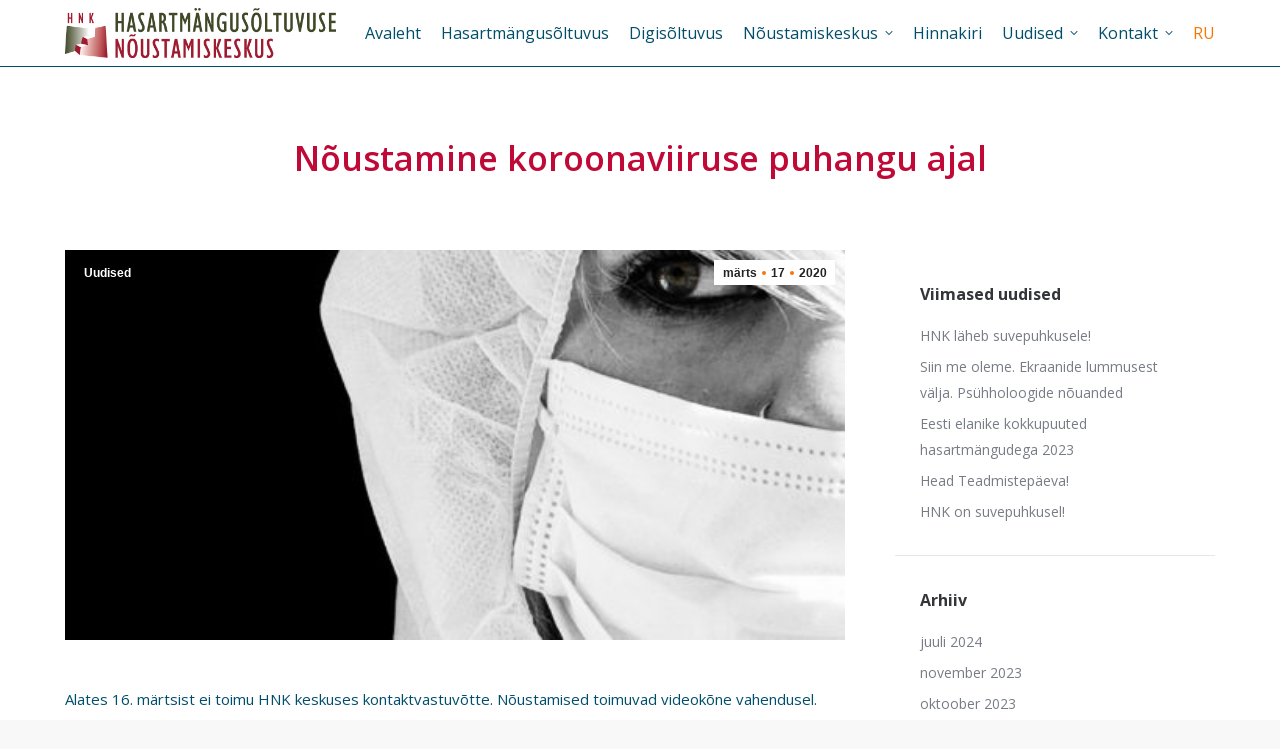

--- FILE ---
content_type: text/html; charset=UTF-8
request_url: https://15410.ee/noustamine-koroonaviiruse-puhangu-ajal/
body_size: 16248
content:
<!DOCTYPE html>
<!--[if !(IE 6) | !(IE 7) | !(IE 8)  ]><!-->
<html lang="et" class="no-js">
<!--<![endif]-->
<head>
	<meta charset="UTF-8" />
				<meta name="viewport" content="width=device-width, initial-scale=1, maximum-scale=1, user-scalable=0"/>
			<meta name="theme-color" content="#f77604"/>	<link rel="profile" href="https://gmpg.org/xfn/11" />
	<meta name='robots' content='index, follow, max-image-preview:large, max-snippet:-1, max-video-preview:-1' />
	<style>img:is([sizes="auto" i], [sizes^="auto," i]) { contain-intrinsic-size: 3000px 1500px }</style>
	<link rel="alternate" hreflang="et" href="https://15410.ee/noustamine-koroonaviiruse-puhangu-ajal/" />
<link rel="alternate" hreflang="x-default" href="https://15410.ee/noustamine-koroonaviiruse-puhangu-ajal/" />

	<!-- This site is optimized with the Yoast SEO plugin v25.7 - https://yoast.com/wordpress/plugins/seo/ -->
	<title>Nõustamine koroonaviiruse puhangu ajal - Hasartmängusõltuvuse Nõustamiskeskus</title>
	<meta name="description" content="Alates 16. märtsist ei toimu HNK keskuses kontaktvastuvõtte. Nõustamised toimuvad videokõne vahendusel." />
	<link rel="canonical" href="https://15410.ee/noustamine-koroonaviiruse-puhangu-ajal/" />
	<meta property="og:locale" content="et_EE" />
	<meta property="og:type" content="article" />
	<meta property="og:title" content="Nõustamine koroonaviiruse puhangu ajal - Hasartmängusõltuvuse Nõustamiskeskus" />
	<meta property="og:description" content="Alates 16. märtsist ei toimu HNK keskuses kontaktvastuvõtte. Nõustamised toimuvad videokõne vahendusel." />
	<meta property="og:url" content="https://15410.ee/noustamine-koroonaviiruse-puhangu-ajal/" />
	<meta property="og:site_name" content="Hasartmängusõltuvuse Nõustamiskeskus" />
	<meta property="article:published_time" content="2020-03-17T12:41:43+00:00" />
	<meta property="article:modified_time" content="2022-06-27T11:16:35+00:00" />
	<meta property="og:image" content="https://15410.ee/wp-content/uploads/2020/03/3492450507_dc58b824fc_o.jpg" />
	<meta property="og:image:width" content="500" />
	<meta property="og:image:height" content="580" />
	<meta property="og:image:type" content="image/jpeg" />
	<meta name="author" content="Silver Sternfeldt" />
	<meta name="twitter:card" content="summary_large_image" />
	<script type="application/ld+json" class="yoast-schema-graph">{"@context":"https://schema.org","@graph":[{"@type":"WebPage","@id":"https://15410.ee/noustamine-koroonaviiruse-puhangu-ajal/","url":"https://15410.ee/noustamine-koroonaviiruse-puhangu-ajal/","name":"Nõustamine koroonaviiruse puhangu ajal - Hasartmängusõltuvuse Nõustamiskeskus","isPartOf":{"@id":"https://15410.ee/#website"},"primaryImageOfPage":{"@id":"https://15410.ee/noustamine-koroonaviiruse-puhangu-ajal/#primaryimage"},"image":{"@id":"https://15410.ee/noustamine-koroonaviiruse-puhangu-ajal/#primaryimage"},"thumbnailUrl":"https://15410.ee/wp-content/uploads/2020/03/3492450507_dc58b824fc_o.jpg","datePublished":"2020-03-17T12:41:43+00:00","dateModified":"2022-06-27T11:16:35+00:00","author":{"@id":"https://15410.ee/#/schema/person/6f27df4ffd815864c767cd5a02fc2a01"},"description":"Alates 16. märtsist ei toimu HNK keskuses kontaktvastuvõtte. Nõustamised toimuvad videokõne vahendusel.","breadcrumb":{"@id":"https://15410.ee/noustamine-koroonaviiruse-puhangu-ajal/#breadcrumb"},"inLanguage":"et","potentialAction":[{"@type":"ReadAction","target":["https://15410.ee/noustamine-koroonaviiruse-puhangu-ajal/"]}]},{"@type":"ImageObject","inLanguage":"et","@id":"https://15410.ee/noustamine-koroonaviiruse-puhangu-ajal/#primaryimage","url":"https://15410.ee/wp-content/uploads/2020/03/3492450507_dc58b824fc_o.jpg","contentUrl":"https://15410.ee/wp-content/uploads/2020/03/3492450507_dc58b824fc_o.jpg","width":500,"height":580},{"@type":"BreadcrumbList","@id":"https://15410.ee/noustamine-koroonaviiruse-puhangu-ajal/#breadcrumb","itemListElement":[{"@type":"ListItem","position":1,"name":"Home","item":"https://15410.ee/"},{"@type":"ListItem","position":2,"name":"Nõustamine koroonaviiruse puhangu ajal"}]},{"@type":"WebSite","@id":"https://15410.ee/#website","url":"https://15410.ee/","name":"Hasartmängusõltuvuse Nõustamiskeskus","description":"Tegeleme hasartmängusõltuvuse ja digisõltuvuse hindamise, nõustamise ja psühhoteraapiaga.","potentialAction":[{"@type":"SearchAction","target":{"@type":"EntryPoint","urlTemplate":"https://15410.ee/?s={search_term_string}"},"query-input":{"@type":"PropertyValueSpecification","valueRequired":true,"valueName":"search_term_string"}}],"inLanguage":"et"},{"@type":"Person","@id":"https://15410.ee/#/schema/person/6f27df4ffd815864c767cd5a02fc2a01","name":"Silver Sternfeldt","image":{"@type":"ImageObject","inLanguage":"et","@id":"https://15410.ee/#/schema/person/image/","url":"https://secure.gravatar.com/avatar/d6bf21f7afb302e0a64a8beb39fa1b367851c52f230aacf31606b0a3d52da4ca?s=96&d=mm&r=g","contentUrl":"https://secure.gravatar.com/avatar/d6bf21f7afb302e0a64a8beb39fa1b367851c52f230aacf31606b0a3d52da4ca?s=96&d=mm&r=g","caption":"Silver Sternfeldt"},"url":"https://15410.ee/author/hnkadmin/"}]}</script>
	<!-- / Yoast SEO plugin. -->


<link rel='dns-prefetch' href='//fonts.googleapis.com' />
<link rel="alternate" type="application/rss+xml" title="Hasartmängusõltuvuse Nõustamiskeskus &raquo; RSS" href="https://15410.ee/feed/" />
<link rel="alternate" type="application/rss+xml" title="Hasartmängusõltuvuse Nõustamiskeskus &raquo; Kommentaaride RSS" href="https://15410.ee/comments/feed/" />
<script>
window._wpemojiSettings = {"baseUrl":"https:\/\/s.w.org\/images\/core\/emoji\/16.0.1\/72x72\/","ext":".png","svgUrl":"https:\/\/s.w.org\/images\/core\/emoji\/16.0.1\/svg\/","svgExt":".svg","source":{"concatemoji":"https:\/\/15410.ee\/wp-includes\/js\/wp-emoji-release.min.js?ver=6.8.2"}};
/*! This file is auto-generated */
!function(s,n){var o,i,e;function c(e){try{var t={supportTests:e,timestamp:(new Date).valueOf()};sessionStorage.setItem(o,JSON.stringify(t))}catch(e){}}function p(e,t,n){e.clearRect(0,0,e.canvas.width,e.canvas.height),e.fillText(t,0,0);var t=new Uint32Array(e.getImageData(0,0,e.canvas.width,e.canvas.height).data),a=(e.clearRect(0,0,e.canvas.width,e.canvas.height),e.fillText(n,0,0),new Uint32Array(e.getImageData(0,0,e.canvas.width,e.canvas.height).data));return t.every(function(e,t){return e===a[t]})}function u(e,t){e.clearRect(0,0,e.canvas.width,e.canvas.height),e.fillText(t,0,0);for(var n=e.getImageData(16,16,1,1),a=0;a<n.data.length;a++)if(0!==n.data[a])return!1;return!0}function f(e,t,n,a){switch(t){case"flag":return n(e,"\ud83c\udff3\ufe0f\u200d\u26a7\ufe0f","\ud83c\udff3\ufe0f\u200b\u26a7\ufe0f")?!1:!n(e,"\ud83c\udde8\ud83c\uddf6","\ud83c\udde8\u200b\ud83c\uddf6")&&!n(e,"\ud83c\udff4\udb40\udc67\udb40\udc62\udb40\udc65\udb40\udc6e\udb40\udc67\udb40\udc7f","\ud83c\udff4\u200b\udb40\udc67\u200b\udb40\udc62\u200b\udb40\udc65\u200b\udb40\udc6e\u200b\udb40\udc67\u200b\udb40\udc7f");case"emoji":return!a(e,"\ud83e\udedf")}return!1}function g(e,t,n,a){var r="undefined"!=typeof WorkerGlobalScope&&self instanceof WorkerGlobalScope?new OffscreenCanvas(300,150):s.createElement("canvas"),o=r.getContext("2d",{willReadFrequently:!0}),i=(o.textBaseline="top",o.font="600 32px Arial",{});return e.forEach(function(e){i[e]=t(o,e,n,a)}),i}function t(e){var t=s.createElement("script");t.src=e,t.defer=!0,s.head.appendChild(t)}"undefined"!=typeof Promise&&(o="wpEmojiSettingsSupports",i=["flag","emoji"],n.supports={everything:!0,everythingExceptFlag:!0},e=new Promise(function(e){s.addEventListener("DOMContentLoaded",e,{once:!0})}),new Promise(function(t){var n=function(){try{var e=JSON.parse(sessionStorage.getItem(o));if("object"==typeof e&&"number"==typeof e.timestamp&&(new Date).valueOf()<e.timestamp+604800&&"object"==typeof e.supportTests)return e.supportTests}catch(e){}return null}();if(!n){if("undefined"!=typeof Worker&&"undefined"!=typeof OffscreenCanvas&&"undefined"!=typeof URL&&URL.createObjectURL&&"undefined"!=typeof Blob)try{var e="postMessage("+g.toString()+"("+[JSON.stringify(i),f.toString(),p.toString(),u.toString()].join(",")+"));",a=new Blob([e],{type:"text/javascript"}),r=new Worker(URL.createObjectURL(a),{name:"wpTestEmojiSupports"});return void(r.onmessage=function(e){c(n=e.data),r.terminate(),t(n)})}catch(e){}c(n=g(i,f,p,u))}t(n)}).then(function(e){for(var t in e)n.supports[t]=e[t],n.supports.everything=n.supports.everything&&n.supports[t],"flag"!==t&&(n.supports.everythingExceptFlag=n.supports.everythingExceptFlag&&n.supports[t]);n.supports.everythingExceptFlag=n.supports.everythingExceptFlag&&!n.supports.flag,n.DOMReady=!1,n.readyCallback=function(){n.DOMReady=!0}}).then(function(){return e}).then(function(){var e;n.supports.everything||(n.readyCallback(),(e=n.source||{}).concatemoji?t(e.concatemoji):e.wpemoji&&e.twemoji&&(t(e.twemoji),t(e.wpemoji)))}))}((window,document),window._wpemojiSettings);
</script>
<style id='wp-emoji-styles-inline-css'>

	img.wp-smiley, img.emoji {
		display: inline !important;
		border: none !important;
		box-shadow: none !important;
		height: 1em !important;
		width: 1em !important;
		margin: 0 0.07em !important;
		vertical-align: -0.1em !important;
		background: none !important;
		padding: 0 !important;
	}
</style>
<link rel='stylesheet' id='wp-block-library-css' href='https://15410.ee/wp-includes/css/dist/block-library/style.min.css?ver=6.8.2' media='all' />
<style id='wp-block-library-theme-inline-css'>
.wp-block-audio :where(figcaption){color:#555;font-size:13px;text-align:center}.is-dark-theme .wp-block-audio :where(figcaption){color:#ffffffa6}.wp-block-audio{margin:0 0 1em}.wp-block-code{border:1px solid #ccc;border-radius:4px;font-family:Menlo,Consolas,monaco,monospace;padding:.8em 1em}.wp-block-embed :where(figcaption){color:#555;font-size:13px;text-align:center}.is-dark-theme .wp-block-embed :where(figcaption){color:#ffffffa6}.wp-block-embed{margin:0 0 1em}.blocks-gallery-caption{color:#555;font-size:13px;text-align:center}.is-dark-theme .blocks-gallery-caption{color:#ffffffa6}:root :where(.wp-block-image figcaption){color:#555;font-size:13px;text-align:center}.is-dark-theme :root :where(.wp-block-image figcaption){color:#ffffffa6}.wp-block-image{margin:0 0 1em}.wp-block-pullquote{border-bottom:4px solid;border-top:4px solid;color:currentColor;margin-bottom:1.75em}.wp-block-pullquote cite,.wp-block-pullquote footer,.wp-block-pullquote__citation{color:currentColor;font-size:.8125em;font-style:normal;text-transform:uppercase}.wp-block-quote{border-left:.25em solid;margin:0 0 1.75em;padding-left:1em}.wp-block-quote cite,.wp-block-quote footer{color:currentColor;font-size:.8125em;font-style:normal;position:relative}.wp-block-quote:where(.has-text-align-right){border-left:none;border-right:.25em solid;padding-left:0;padding-right:1em}.wp-block-quote:where(.has-text-align-center){border:none;padding-left:0}.wp-block-quote.is-large,.wp-block-quote.is-style-large,.wp-block-quote:where(.is-style-plain){border:none}.wp-block-search .wp-block-search__label{font-weight:700}.wp-block-search__button{border:1px solid #ccc;padding:.375em .625em}:where(.wp-block-group.has-background){padding:1.25em 2.375em}.wp-block-separator.has-css-opacity{opacity:.4}.wp-block-separator{border:none;border-bottom:2px solid;margin-left:auto;margin-right:auto}.wp-block-separator.has-alpha-channel-opacity{opacity:1}.wp-block-separator:not(.is-style-wide):not(.is-style-dots){width:100px}.wp-block-separator.has-background:not(.is-style-dots){border-bottom:none;height:1px}.wp-block-separator.has-background:not(.is-style-wide):not(.is-style-dots){height:2px}.wp-block-table{margin:0 0 1em}.wp-block-table td,.wp-block-table th{word-break:normal}.wp-block-table :where(figcaption){color:#555;font-size:13px;text-align:center}.is-dark-theme .wp-block-table :where(figcaption){color:#ffffffa6}.wp-block-video :where(figcaption){color:#555;font-size:13px;text-align:center}.is-dark-theme .wp-block-video :where(figcaption){color:#ffffffa6}.wp-block-video{margin:0 0 1em}:root :where(.wp-block-template-part.has-background){margin-bottom:0;margin-top:0;padding:1.25em 2.375em}
</style>
<style id='classic-theme-styles-inline-css'>
/*! This file is auto-generated */
.wp-block-button__link{color:#fff;background-color:#32373c;border-radius:9999px;box-shadow:none;text-decoration:none;padding:calc(.667em + 2px) calc(1.333em + 2px);font-size:1.125em}.wp-block-file__button{background:#32373c;color:#fff;text-decoration:none}
</style>
<style id='global-styles-inline-css'>
:root{--wp--preset--aspect-ratio--square: 1;--wp--preset--aspect-ratio--4-3: 4/3;--wp--preset--aspect-ratio--3-4: 3/4;--wp--preset--aspect-ratio--3-2: 3/2;--wp--preset--aspect-ratio--2-3: 2/3;--wp--preset--aspect-ratio--16-9: 16/9;--wp--preset--aspect-ratio--9-16: 9/16;--wp--preset--color--black: #000000;--wp--preset--color--cyan-bluish-gray: #abb8c3;--wp--preset--color--white: #FFF;--wp--preset--color--pale-pink: #f78da7;--wp--preset--color--vivid-red: #cf2e2e;--wp--preset--color--luminous-vivid-orange: #ff6900;--wp--preset--color--luminous-vivid-amber: #fcb900;--wp--preset--color--light-green-cyan: #7bdcb5;--wp--preset--color--vivid-green-cyan: #00d084;--wp--preset--color--pale-cyan-blue: #8ed1fc;--wp--preset--color--vivid-cyan-blue: #0693e3;--wp--preset--color--vivid-purple: #9b51e0;--wp--preset--color--accent: #f77604;--wp--preset--color--dark-gray: #111;--wp--preset--color--light-gray: #767676;--wp--preset--gradient--vivid-cyan-blue-to-vivid-purple: linear-gradient(135deg,rgba(6,147,227,1) 0%,rgb(155,81,224) 100%);--wp--preset--gradient--light-green-cyan-to-vivid-green-cyan: linear-gradient(135deg,rgb(122,220,180) 0%,rgb(0,208,130) 100%);--wp--preset--gradient--luminous-vivid-amber-to-luminous-vivid-orange: linear-gradient(135deg,rgba(252,185,0,1) 0%,rgba(255,105,0,1) 100%);--wp--preset--gradient--luminous-vivid-orange-to-vivid-red: linear-gradient(135deg,rgba(255,105,0,1) 0%,rgb(207,46,46) 100%);--wp--preset--gradient--very-light-gray-to-cyan-bluish-gray: linear-gradient(135deg,rgb(238,238,238) 0%,rgb(169,184,195) 100%);--wp--preset--gradient--cool-to-warm-spectrum: linear-gradient(135deg,rgb(74,234,220) 0%,rgb(151,120,209) 20%,rgb(207,42,186) 40%,rgb(238,44,130) 60%,rgb(251,105,98) 80%,rgb(254,248,76) 100%);--wp--preset--gradient--blush-light-purple: linear-gradient(135deg,rgb(255,206,236) 0%,rgb(152,150,240) 100%);--wp--preset--gradient--blush-bordeaux: linear-gradient(135deg,rgb(254,205,165) 0%,rgb(254,45,45) 50%,rgb(107,0,62) 100%);--wp--preset--gradient--luminous-dusk: linear-gradient(135deg,rgb(255,203,112) 0%,rgb(199,81,192) 50%,rgb(65,88,208) 100%);--wp--preset--gradient--pale-ocean: linear-gradient(135deg,rgb(255,245,203) 0%,rgb(182,227,212) 50%,rgb(51,167,181) 100%);--wp--preset--gradient--electric-grass: linear-gradient(135deg,rgb(202,248,128) 0%,rgb(113,206,126) 100%);--wp--preset--gradient--midnight: linear-gradient(135deg,rgb(2,3,129) 0%,rgb(40,116,252) 100%);--wp--preset--font-size--small: 13px;--wp--preset--font-size--medium: 20px;--wp--preset--font-size--large: 36px;--wp--preset--font-size--x-large: 42px;--wp--preset--spacing--20: 0.44rem;--wp--preset--spacing--30: 0.67rem;--wp--preset--spacing--40: 1rem;--wp--preset--spacing--50: 1.5rem;--wp--preset--spacing--60: 2.25rem;--wp--preset--spacing--70: 3.38rem;--wp--preset--spacing--80: 5.06rem;--wp--preset--shadow--natural: 6px 6px 9px rgba(0, 0, 0, 0.2);--wp--preset--shadow--deep: 12px 12px 50px rgba(0, 0, 0, 0.4);--wp--preset--shadow--sharp: 6px 6px 0px rgba(0, 0, 0, 0.2);--wp--preset--shadow--outlined: 6px 6px 0px -3px rgba(255, 255, 255, 1), 6px 6px rgba(0, 0, 0, 1);--wp--preset--shadow--crisp: 6px 6px 0px rgba(0, 0, 0, 1);}:where(.is-layout-flex){gap: 0.5em;}:where(.is-layout-grid){gap: 0.5em;}body .is-layout-flex{display: flex;}.is-layout-flex{flex-wrap: wrap;align-items: center;}.is-layout-flex > :is(*, div){margin: 0;}body .is-layout-grid{display: grid;}.is-layout-grid > :is(*, div){margin: 0;}:where(.wp-block-columns.is-layout-flex){gap: 2em;}:where(.wp-block-columns.is-layout-grid){gap: 2em;}:where(.wp-block-post-template.is-layout-flex){gap: 1.25em;}:where(.wp-block-post-template.is-layout-grid){gap: 1.25em;}.has-black-color{color: var(--wp--preset--color--black) !important;}.has-cyan-bluish-gray-color{color: var(--wp--preset--color--cyan-bluish-gray) !important;}.has-white-color{color: var(--wp--preset--color--white) !important;}.has-pale-pink-color{color: var(--wp--preset--color--pale-pink) !important;}.has-vivid-red-color{color: var(--wp--preset--color--vivid-red) !important;}.has-luminous-vivid-orange-color{color: var(--wp--preset--color--luminous-vivid-orange) !important;}.has-luminous-vivid-amber-color{color: var(--wp--preset--color--luminous-vivid-amber) !important;}.has-light-green-cyan-color{color: var(--wp--preset--color--light-green-cyan) !important;}.has-vivid-green-cyan-color{color: var(--wp--preset--color--vivid-green-cyan) !important;}.has-pale-cyan-blue-color{color: var(--wp--preset--color--pale-cyan-blue) !important;}.has-vivid-cyan-blue-color{color: var(--wp--preset--color--vivid-cyan-blue) !important;}.has-vivid-purple-color{color: var(--wp--preset--color--vivid-purple) !important;}.has-black-background-color{background-color: var(--wp--preset--color--black) !important;}.has-cyan-bluish-gray-background-color{background-color: var(--wp--preset--color--cyan-bluish-gray) !important;}.has-white-background-color{background-color: var(--wp--preset--color--white) !important;}.has-pale-pink-background-color{background-color: var(--wp--preset--color--pale-pink) !important;}.has-vivid-red-background-color{background-color: var(--wp--preset--color--vivid-red) !important;}.has-luminous-vivid-orange-background-color{background-color: var(--wp--preset--color--luminous-vivid-orange) !important;}.has-luminous-vivid-amber-background-color{background-color: var(--wp--preset--color--luminous-vivid-amber) !important;}.has-light-green-cyan-background-color{background-color: var(--wp--preset--color--light-green-cyan) !important;}.has-vivid-green-cyan-background-color{background-color: var(--wp--preset--color--vivid-green-cyan) !important;}.has-pale-cyan-blue-background-color{background-color: var(--wp--preset--color--pale-cyan-blue) !important;}.has-vivid-cyan-blue-background-color{background-color: var(--wp--preset--color--vivid-cyan-blue) !important;}.has-vivid-purple-background-color{background-color: var(--wp--preset--color--vivid-purple) !important;}.has-black-border-color{border-color: var(--wp--preset--color--black) !important;}.has-cyan-bluish-gray-border-color{border-color: var(--wp--preset--color--cyan-bluish-gray) !important;}.has-white-border-color{border-color: var(--wp--preset--color--white) !important;}.has-pale-pink-border-color{border-color: var(--wp--preset--color--pale-pink) !important;}.has-vivid-red-border-color{border-color: var(--wp--preset--color--vivid-red) !important;}.has-luminous-vivid-orange-border-color{border-color: var(--wp--preset--color--luminous-vivid-orange) !important;}.has-luminous-vivid-amber-border-color{border-color: var(--wp--preset--color--luminous-vivid-amber) !important;}.has-light-green-cyan-border-color{border-color: var(--wp--preset--color--light-green-cyan) !important;}.has-vivid-green-cyan-border-color{border-color: var(--wp--preset--color--vivid-green-cyan) !important;}.has-pale-cyan-blue-border-color{border-color: var(--wp--preset--color--pale-cyan-blue) !important;}.has-vivid-cyan-blue-border-color{border-color: var(--wp--preset--color--vivid-cyan-blue) !important;}.has-vivid-purple-border-color{border-color: var(--wp--preset--color--vivid-purple) !important;}.has-vivid-cyan-blue-to-vivid-purple-gradient-background{background: var(--wp--preset--gradient--vivid-cyan-blue-to-vivid-purple) !important;}.has-light-green-cyan-to-vivid-green-cyan-gradient-background{background: var(--wp--preset--gradient--light-green-cyan-to-vivid-green-cyan) !important;}.has-luminous-vivid-amber-to-luminous-vivid-orange-gradient-background{background: var(--wp--preset--gradient--luminous-vivid-amber-to-luminous-vivid-orange) !important;}.has-luminous-vivid-orange-to-vivid-red-gradient-background{background: var(--wp--preset--gradient--luminous-vivid-orange-to-vivid-red) !important;}.has-very-light-gray-to-cyan-bluish-gray-gradient-background{background: var(--wp--preset--gradient--very-light-gray-to-cyan-bluish-gray) !important;}.has-cool-to-warm-spectrum-gradient-background{background: var(--wp--preset--gradient--cool-to-warm-spectrum) !important;}.has-blush-light-purple-gradient-background{background: var(--wp--preset--gradient--blush-light-purple) !important;}.has-blush-bordeaux-gradient-background{background: var(--wp--preset--gradient--blush-bordeaux) !important;}.has-luminous-dusk-gradient-background{background: var(--wp--preset--gradient--luminous-dusk) !important;}.has-pale-ocean-gradient-background{background: var(--wp--preset--gradient--pale-ocean) !important;}.has-electric-grass-gradient-background{background: var(--wp--preset--gradient--electric-grass) !important;}.has-midnight-gradient-background{background: var(--wp--preset--gradient--midnight) !important;}.has-small-font-size{font-size: var(--wp--preset--font-size--small) !important;}.has-medium-font-size{font-size: var(--wp--preset--font-size--medium) !important;}.has-large-font-size{font-size: var(--wp--preset--font-size--large) !important;}.has-x-large-font-size{font-size: var(--wp--preset--font-size--x-large) !important;}
:where(.wp-block-post-template.is-layout-flex){gap: 1.25em;}:where(.wp-block-post-template.is-layout-grid){gap: 1.25em;}
:where(.wp-block-columns.is-layout-flex){gap: 2em;}:where(.wp-block-columns.is-layout-grid){gap: 2em;}
:root :where(.wp-block-pullquote){font-size: 1.5em;line-height: 1.6;}
</style>
<link rel='stylesheet' id='contact-form-7-css' href='https://15410.ee/wp-content/plugins/contact-form-7/includes/css/styles.css?ver=6.1.1' media='all' />
<link rel='stylesheet' id='wpml-menu-item-0-css' href='https://15410.ee/wp-content/plugins/sitepress-multilingual-cms/templates/language-switchers/menu-item/style.min.css?ver=1' media='all' />
<link rel='stylesheet' id='the7-font-css' href='https://15410.ee/wp-content/themes/dt-the7/fonts/icomoon-the7-font/icomoon-the7-font.min.css?ver=12.8.0' media='all' />
<link rel='stylesheet' id='the7-awesome-fonts-css' href='https://15410.ee/wp-content/themes/dt-the7/fonts/FontAwesome/css/all.min.css?ver=12.8.0' media='all' />
<link rel='stylesheet' id='the7-awesome-fonts-back-css' href='https://15410.ee/wp-content/themes/dt-the7/fonts/FontAwesome/back-compat.min.css?ver=12.8.0' media='all' />
<link rel='stylesheet' id='the7-Defaults-css' href='https://15410.ee/wp-content/uploads/smile_fonts/Defaults/Defaults.css?ver=6.8.2' media='all' />
<link rel='stylesheet' id='the7-icomoon-material-24x24-css' href='https://15410.ee/wp-content/uploads/smile_fonts/icomoon-material-24x24/icomoon-material-24x24.css?ver=6.8.2' media='all' />
<link rel='stylesheet' id='the7-icomoon-free-social-contact-16x16-css' href='https://15410.ee/wp-content/uploads/smile_fonts/icomoon-free-social-contact-16x16/icomoon-free-social-contact-16x16.css?ver=6.8.2' media='all' />
<link rel='stylesheet' id='dt-web-fonts-css' href='https://fonts.googleapis.com/css?family=Open+Sans:400,600,700%7CRoboto:400,600,700' media='all' />
<link rel='stylesheet' id='dt-main-css' href='https://15410.ee/wp-content/themes/dt-the7/css/main.min.css?ver=12.8.0' media='all' />
<link rel='stylesheet' id='the7-custom-scrollbar-css' href='https://15410.ee/wp-content/themes/dt-the7/lib/custom-scrollbar/custom-scrollbar.min.css?ver=12.8.0' media='all' />
<link rel='stylesheet' id='the7-wpbakery-css' href='https://15410.ee/wp-content/themes/dt-the7/css/wpbakery.min.css?ver=12.8.0' media='all' />
<link rel='stylesheet' id='the7-core-css' href='https://15410.ee/wp-content/plugins/dt-the7-core/assets/css/post-type.min.css?ver=2.7.11' media='all' />
<link rel='stylesheet' id='the7-css-vars-css' href='https://15410.ee/wp-content/uploads/the7-css/css-vars.css?ver=4a0f51569edb' media='all' />
<link rel='stylesheet' id='dt-custom-css' href='https://15410.ee/wp-content/uploads/the7-css/custom.css?ver=4a0f51569edb' media='all' />
<link rel='stylesheet' id='dt-media-css' href='https://15410.ee/wp-content/uploads/the7-css/media.css?ver=4a0f51569edb' media='all' />
<link rel='stylesheet' id='the7-mega-menu-css' href='https://15410.ee/wp-content/uploads/the7-css/mega-menu.css?ver=4a0f51569edb' media='all' />
<link rel='stylesheet' id='the7-elements-css' href='https://15410.ee/wp-content/uploads/the7-css/post-type-dynamic.css?ver=4a0f51569edb' media='all' />
<link rel='stylesheet' id='style-css' href='https://15410.ee/wp-content/themes/dt-the7-child/style.css?ver=12.8.0' media='all' />
<script src="https://15410.ee/wp-includes/js/jquery/jquery.min.js?ver=3.7.1" id="jquery-core-js"></script>
<script src="https://15410.ee/wp-includes/js/jquery/jquery-migrate.min.js?ver=3.4.1" id="jquery-migrate-js"></script>
<script id="wpml-cookie-js-extra">
var wpml_cookies = {"wp-wpml_current_language":{"value":"et","expires":1,"path":"\/"}};
var wpml_cookies = {"wp-wpml_current_language":{"value":"et","expires":1,"path":"\/"}};
</script>
<script src="https://15410.ee/wp-content/plugins/sitepress-multilingual-cms/res/js/cookies/language-cookie.js?ver=476000" id="wpml-cookie-js" defer data-wp-strategy="defer"></script>
<script src="//15410.ee/wp-content/plugins/revslider/sr6/assets/js/rbtools.min.js?ver=6.7.29" async id="tp-tools-js"></script>
<script src="//15410.ee/wp-content/plugins/revslider/sr6/assets/js/rs6.min.js?ver=6.7.35" async id="revmin-js"></script>
<script id="dt-above-fold-js-extra">
var dtLocal = {"themeUrl":"https:\/\/15410.ee\/wp-content\/themes\/dt-the7","passText":"To view this protected post, enter the password below:","moreButtonText":{"loading":"Loading...","loadMore":"Load more"},"postID":"1584","ajaxurl":"https:\/\/15410.ee\/wp-admin\/admin-ajax.php","REST":{"baseUrl":"https:\/\/15410.ee\/wp-json\/the7\/v1","endpoints":{"sendMail":"\/send-mail"}},"contactMessages":{"required":"One or more fields have an error. Please check and try again.","terms":"Please accept the privacy policy.","fillTheCaptchaError":"Please, fill the captcha."},"captchaSiteKey":"","ajaxNonce":"2efb461778","pageData":"","themeSettings":{"smoothScroll":"off","lazyLoading":false,"desktopHeader":{"height":66},"ToggleCaptionEnabled":"disabled","ToggleCaption":"Navigation","floatingHeader":{"showAfter":100,"showMenu":true,"height":66,"logo":{"showLogo":true,"html":"<img class=\" preload-me\" src=\"https:\/\/15410.ee\/wp-content\/uploads\/2018\/04\/hnk-logo-mini.png\" srcset=\"https:\/\/15410.ee\/wp-content\/uploads\/2018\/04\/hnk-logo-mini.png 75w, https:\/\/15410.ee\/wp-content\/uploads\/2018\/04\/hnk-logo-mini-x2.png 75w\" width=\"75\" height=\"79\"   sizes=\"75px\" alt=\"Hasartm\u00e4ngus\u00f5ltuvuse N\u00f5ustamiskeskus\" \/>","url":"https:\/\/15410.ee\/"}},"topLine":{"floatingTopLine":{"logo":{"showLogo":false,"html":""}}},"mobileHeader":{"firstSwitchPoint":990,"secondSwitchPoint":500,"firstSwitchPointHeight":66,"secondSwitchPointHeight":66,"mobileToggleCaptionEnabled":"disabled","mobileToggleCaption":"Menu"},"stickyMobileHeaderFirstSwitch":{"logo":{"html":"<img class=\" preload-me\" src=\"https:\/\/15410.ee\/wp-content\/uploads\/2018\/04\/hnk-logo-mini.png\" srcset=\"https:\/\/15410.ee\/wp-content\/uploads\/2018\/04\/hnk-logo-mini.png 75w, https:\/\/15410.ee\/wp-content\/uploads\/2018\/04\/hnk-logo-mini-x2.png 75w\" width=\"75\" height=\"79\"   sizes=\"75px\" alt=\"Hasartm\u00e4ngus\u00f5ltuvuse N\u00f5ustamiskeskus\" \/>"}},"stickyMobileHeaderSecondSwitch":{"logo":{"html":"<img class=\" preload-me\" src=\"https:\/\/15410.ee\/wp-content\/uploads\/2018\/04\/hnk-logo-mini.png\" srcset=\"https:\/\/15410.ee\/wp-content\/uploads\/2018\/04\/hnk-logo-mini.png 75w, https:\/\/15410.ee\/wp-content\/uploads\/2018\/04\/hnk-logo-mini-x2.png 75w\" width=\"75\" height=\"79\"   sizes=\"75px\" alt=\"Hasartm\u00e4ngus\u00f5ltuvuse N\u00f5ustamiskeskus\" \/>"}},"sidebar":{"switchPoint":990},"boxedWidth":"1280px"},"VCMobileScreenWidth":"768"};
var dtShare = {"shareButtonText":{"facebook":"Share on Facebook","twitter":"Share on X","pinterest":"Pin it","linkedin":"Share on Linkedin","whatsapp":"Share on Whatsapp"},"overlayOpacity":"85"};
</script>
<script src="https://15410.ee/wp-content/themes/dt-the7/js/above-the-fold.min.js?ver=12.8.0" id="dt-above-fold-js"></script>
<script></script><link rel="https://api.w.org/" href="https://15410.ee/wp-json/" /><link rel="alternate" title="JSON" type="application/json" href="https://15410.ee/wp-json/wp/v2/posts/1584" /><link rel="EditURI" type="application/rsd+xml" title="RSD" href="https://15410.ee/xmlrpc.php?rsd" />
<meta name="generator" content="WordPress 6.8.2" />
<link rel='shortlink' href='https://15410.ee/?p=1584' />
<link rel="alternate" title="oEmbed (JSON)" type="application/json+oembed" href="https://15410.ee/wp-json/oembed/1.0/embed?url=https%3A%2F%2F15410.ee%2Fnoustamine-koroonaviiruse-puhangu-ajal%2F" />
<link rel="alternate" title="oEmbed (XML)" type="text/xml+oembed" href="https://15410.ee/wp-json/oembed/1.0/embed?url=https%3A%2F%2F15410.ee%2Fnoustamine-koroonaviiruse-puhangu-ajal%2F&#038;format=xml" />
<meta name="generator" content="WPML ver:4.7.6 stt:15,46;" />
<!-- Global site tag (gtag.js) - Google Analytics -->
<script async src="https://www.googletagmanager.com/gtag/js?id=UA-135910129-1"></script>
<script>
  window.dataLayer = window.dataLayer || [];
  function gtag(){dataLayer.push(arguments);}
  gtag('js', new Date());

  gtag('config', 'UA-135910129-1');
</script><script type="text/javascript">
(function(url){
	if(/(?:Chrome\/26\.0\.1410\.63 Safari\/537\.31|WordfenceTestMonBot)/.test(navigator.userAgent)){ return; }
	var addEvent = function(evt, handler) {
		if (window.addEventListener) {
			document.addEventListener(evt, handler, false);
		} else if (window.attachEvent) {
			document.attachEvent('on' + evt, handler);
		}
	};
	var removeEvent = function(evt, handler) {
		if (window.removeEventListener) {
			document.removeEventListener(evt, handler, false);
		} else if (window.detachEvent) {
			document.detachEvent('on' + evt, handler);
		}
	};
	var evts = 'contextmenu dblclick drag dragend dragenter dragleave dragover dragstart drop keydown keypress keyup mousedown mousemove mouseout mouseover mouseup mousewheel scroll'.split(' ');
	var logHuman = function() {
		if (window.wfLogHumanRan) { return; }
		window.wfLogHumanRan = true;
		var wfscr = document.createElement('script');
		wfscr.type = 'text/javascript';
		wfscr.async = true;
		wfscr.src = url + '&r=' + Math.random();
		(document.getElementsByTagName('head')[0]||document.getElementsByTagName('body')[0]).appendChild(wfscr);
		for (var i = 0; i < evts.length; i++) {
			removeEvent(evts[i], logHuman);
		}
	};
	for (var i = 0; i < evts.length; i++) {
		addEvent(evts[i], logHuman);
	}
})('//15410.ee/?wordfence_lh=1&hid=093D43D0DC29707802D555D0CB565FE8');
</script><meta name="generator" content="Powered by WPBakery Page Builder - drag and drop page builder for WordPress."/>
<meta name="generator" content="Powered by Slider Revolution 6.7.35 - responsive, Mobile-Friendly Slider Plugin for WordPress with comfortable drag and drop interface." />
<link rel="icon" href="https://15410.ee/wp-content/uploads/2018/04/hnk-logo-mini.png" type="image/png" sizes="16x16"/><link rel="icon" href="https://15410.ee/wp-content/uploads/2018/04/hnk-logo-mini.png" type="image/png" sizes="32x32"/><script>function setREVStartSize(e){
			//window.requestAnimationFrame(function() {
				window.RSIW = window.RSIW===undefined ? window.innerWidth : window.RSIW;
				window.RSIH = window.RSIH===undefined ? window.innerHeight : window.RSIH;
				try {
					var pw = document.getElementById(e.c).parentNode.offsetWidth,
						newh;
					pw = pw===0 || isNaN(pw) || (e.l=="fullwidth" || e.layout=="fullwidth") ? window.RSIW : pw;
					e.tabw = e.tabw===undefined ? 0 : parseInt(e.tabw);
					e.thumbw = e.thumbw===undefined ? 0 : parseInt(e.thumbw);
					e.tabh = e.tabh===undefined ? 0 : parseInt(e.tabh);
					e.thumbh = e.thumbh===undefined ? 0 : parseInt(e.thumbh);
					e.tabhide = e.tabhide===undefined ? 0 : parseInt(e.tabhide);
					e.thumbhide = e.thumbhide===undefined ? 0 : parseInt(e.thumbhide);
					e.mh = e.mh===undefined || e.mh=="" || e.mh==="auto" ? 0 : parseInt(e.mh,0);
					if(e.layout==="fullscreen" || e.l==="fullscreen")
						newh = Math.max(e.mh,window.RSIH);
					else{
						e.gw = Array.isArray(e.gw) ? e.gw : [e.gw];
						for (var i in e.rl) if (e.gw[i]===undefined || e.gw[i]===0) e.gw[i] = e.gw[i-1];
						e.gh = e.el===undefined || e.el==="" || (Array.isArray(e.el) && e.el.length==0)? e.gh : e.el;
						e.gh = Array.isArray(e.gh) ? e.gh : [e.gh];
						for (var i in e.rl) if (e.gh[i]===undefined || e.gh[i]===0) e.gh[i] = e.gh[i-1];
											
						var nl = new Array(e.rl.length),
							ix = 0,
							sl;
						e.tabw = e.tabhide>=pw ? 0 : e.tabw;
						e.thumbw = e.thumbhide>=pw ? 0 : e.thumbw;
						e.tabh = e.tabhide>=pw ? 0 : e.tabh;
						e.thumbh = e.thumbhide>=pw ? 0 : e.thumbh;
						for (var i in e.rl) nl[i] = e.rl[i]<window.RSIW ? 0 : e.rl[i];
						sl = nl[0];
						for (var i in nl) if (sl>nl[i] && nl[i]>0) { sl = nl[i]; ix=i;}
						var m = pw>(e.gw[ix]+e.tabw+e.thumbw) ? 1 : (pw-(e.tabw+e.thumbw)) / (e.gw[ix]);
						newh =  (e.gh[ix] * m) + (e.tabh + e.thumbh);
					}
					var el = document.getElementById(e.c);
					if (el!==null && el) el.style.height = newh+"px";
					el = document.getElementById(e.c+"_wrapper");
					if (el!==null && el) {
						el.style.height = newh+"px";
						el.style.display = "block";
					}
				} catch(e){
					console.log("Failure at Presize of Slider:" + e)
				}
			//});
		  };</script>
<noscript><style> .wpb_animate_when_almost_visible { opacity: 1; }</style></noscript><style id='the7-custom-inline-css' type='text/css'>
.home .menu-item-home {
    display: none;
}
</style>
</head>
<body id="the7-body" class="wp-singular post-template-default single single-post postid-1584 single-format-standard wp-embed-responsive wp-theme-dt-the7 wp-child-theme-dt-the7-child the7-core-ver-2.7.11 no-comments dt-responsive-on right-mobile-menu-close-icon ouside-menu-close-icon mobile-hamburger-close-bg-enable mobile-hamburger-close-bg-hover-enable  fade-medium-mobile-menu-close-icon fade-medium-menu-close-icon srcset-enabled btn-flat custom-btn-color custom-btn-hover-color phantom-sticky phantom-line-decoration phantom-custom-logo-on sticky-mobile-header top-header first-switch-logo-left first-switch-menu-right second-switch-logo-left second-switch-menu-right right-mobile-menu layzr-loading-on popup-message-style the7-ver-12.8.0 dt-fa-compatibility wpb-js-composer js-comp-ver-8.6.1 vc_responsive">
<!-- The7 12.8.0 -->

<div id="page" >
	<a class="skip-link screen-reader-text" href="#content">Skip to content</a>

<div class="masthead inline-header right line-decoration shadow-mobile-header-decoration medium-mobile-menu-icon dt-parent-menu-clickable show-sub-menu-on-hover show-device-logo show-mobile-logo" >

	<div class="top-bar top-bar-empty top-bar-line-hide">
	<div class="top-bar-bg" ></div>
	<div class="mini-widgets left-widgets"></div><div class="mini-widgets right-widgets"></div></div>

	<header class="header-bar" role="banner">

		<div class="branding">
	<div id="site-title" class="assistive-text">Hasartmängusõltuvuse Nõustamiskeskus</div>
	<div id="site-description" class="assistive-text">Tegeleme hasartmängusõltuvuse ja digisõltuvuse hindamise, nõustamise ja psühhoteraapiaga.</div>
	<a class="" href="https://15410.ee/"><img class=" preload-me" src="https://15410.ee/wp-content/uploads/2018/04/hnk-logo.png" srcset="https://15410.ee/wp-content/uploads/2018/04/hnk-logo.png 477w, https://15410.ee/wp-content/uploads/2018/04/hnk-logo-x2.png 954w" width="477" height="88"   sizes="477px" alt="Hasartmängusõltuvuse Nõustamiskeskus" /><img class="mobile-logo preload-me" src="https://15410.ee/wp-content/uploads/2018/04/hnk-logo-mini.png" srcset="https://15410.ee/wp-content/uploads/2018/04/hnk-logo-mini.png 75w, https://15410.ee/wp-content/uploads/2018/04/hnk-logo-mini-x2.png 75w" width="75" height="79"   sizes="75px" alt="Hasartmängusõltuvuse Nõustamiskeskus" /></a></div>

		<ul id="primary-menu" class="main-nav underline-decoration from-centre-line level-arrows-on outside-item-remove-margin"><li class="menu-item menu-item-type-post_type menu-item-object-page menu-item-home menu-item-1456 first depth-0"><a href='https://15410.ee/' data-level='1'><span class="menu-item-text"><span class="menu-text">Avaleht</span></span></a></li> <li class="menu-item menu-item-type-post_type menu-item-object-page menu-item-596 depth-0"><a href='https://15410.ee/hasartmangusoltuvus/' data-level='1'><span class="menu-item-text"><span class="menu-text">Hasartmängusõltuvus</span></span></a></li> <li class="menu-item menu-item-type-post_type menu-item-object-page menu-item-595 depth-0"><a href='https://15410.ee/digisoltuvus/' data-level='1'><span class="menu-item-text"><span class="menu-text">Digisõltuvus</span></span></a></li> <li class="menu-item menu-item-type-post_type menu-item-object-page menu-item-has-children menu-item-231 has-children depth-0"><a href='https://15410.ee/noustamiskeskus/' data-level='1' aria-haspopup='true' aria-expanded='false'><span class="menu-item-text"><span class="menu-text">Nõustamiskeskus</span></span></a><ul class="sub-nav level-arrows-on" role="group"><li class="menu-item menu-item-type-post_type menu-item-object-page menu-item-1879 first depth-1"><a href='https://15410.ee/noustamiskeskus/hasartmangusoltuvuse-noustamine-ja-psuhhoteraapia/' data-level='2'><span class="menu-item-text"><span class="menu-text">Hasartmängusõltuvuse nõustamine ja psühhoteraapia</span></span></a></li> <li class="menu-item menu-item-type-post_type menu-item-object-page menu-item-1878 depth-1"><a href='https://15410.ee/noustamiskeskus/digisoltuvuse-noustamine-ja-psuhhoteraapia/' data-level='2'><span class="menu-item-text"><span class="menu-text">Digisõltuvuse nõustamine ja psühhoteraapia</span></span></a></li> <li class="menu-item menu-item-type-post_type menu-item-object-page menu-item-274 depth-1"><a href='https://15410.ee/noustamiskeskus/psuhholoogid/' data-level='2'><span class="menu-item-text"><span class="menu-text">Psühholoogid</span></span></a></li> <li class="menu-item menu-item-type-post_type menu-item-object-page menu-item-353 depth-1"><a href='https://15410.ee/koolituskeskus/' data-level='2'><span class="menu-item-text"><span class="menu-text">Koolituskeskus</span></span></a></li> <li class="menu-item menu-item-type-post_type menu-item-object-page menu-item-1895 depth-1"><a href='https://15410.ee/noustamiskeskus/partnerlus/' data-level='2'><span class="menu-item-text"><span class="menu-text">Partnerlus Sotsiaalministeeriumiga</span></span></a></li> <li class="menu-item menu-item-type-post_type menu-item-object-page menu-item-1881 depth-1"><a href='https://15410.ee/koolituskeskus/sotsiaalselt-vastutustundlik-mangukorraldaja-ja-voi-ettevotja/' data-level='2'><span class="menu-item-text"><span class="menu-text">Sotsiaalselt vastutustundlik mängukorraldaja ja/või ettevõtja</span></span></a></li> </ul></li> <li class="menu-item menu-item-type-post_type menu-item-object-page menu-item-2300 depth-0"><a href='https://15410.ee/hinnakiri/' data-level='1'><span class="menu-item-text"><span class="menu-text">Hinnakiri</span></span></a></li> <li class="menu-item menu-item-type-post_type menu-item-object-page menu-item-has-children menu-item-438 has-children depth-0"><a href='https://15410.ee/uudised/' data-level='1' aria-haspopup='true' aria-expanded='false'><span class="menu-item-text"><span class="menu-text">Uudised</span></span></a><ul class="sub-nav level-arrows-on" role="group"><li class="menu-item menu-item-type-post_type menu-item-object-page menu-item-463 first depth-1"><a href='https://15410.ee/uudised/uuringud/' data-level='2'><span class="menu-item-text"><span class="menu-text">Uuringud</span></span></a></li> </ul></li> <li class="menu-item menu-item-type-post_type menu-item-object-page menu-item-has-children menu-item-385 has-children depth-0"><a href='https://15410.ee/kontakt/' data-level='1' aria-haspopup='true' aria-expanded='false'><span class="menu-item-text"><span class="menu-text">Kontakt</span></span></a><ul class="sub-nav level-arrows-on" role="group"><li class="menu-item menu-item-type-post_type menu-item-object-page menu-item-484 first depth-1"><a href='https://15410.ee/kontakt/meeskond/' data-level='2'><span class="menu-item-text"><span class="menu-text">Meeskond</span></span></a></li> </ul></li> <li class="menu-item wpml-ls-slot-4 wpml-ls-item wpml-ls-item-ru wpml-ls-menu-item wpml-ls-first-item wpml-ls-last-item menu-item-type-wpml_ls_menu_item menu-item-object-wpml_ls_menu_item menu-item-wpml-ls-4-ru last depth-0"><a href='https://15410.ee/ru/' title='Switch to RU' data-level='1'><span class="menu-item-text"><span class="menu-text"><span class="wpml-ls-native" lang="ru">RU</span></span></span></a></li> </ul>
		
	</header>

</div>
<div role="navigation" aria-label="Main Menu" class="dt-mobile-header mobile-menu-show-divider">
	<div class="dt-close-mobile-menu-icon" aria-label="Close" role="button" tabindex="0"><div class="close-line-wrap"><span class="close-line"></span><span class="close-line"></span><span class="close-line"></span></div></div>	<ul id="mobile-menu" class="mobile-main-nav">
		<li class="menu-item menu-item-type-post_type menu-item-object-page menu-item-home menu-item-1456 first depth-0"><a href='https://15410.ee/' data-level='1'><span class="menu-item-text"><span class="menu-text">Avaleht</span></span></a></li> <li class="menu-item menu-item-type-post_type menu-item-object-page menu-item-596 depth-0"><a href='https://15410.ee/hasartmangusoltuvus/' data-level='1'><span class="menu-item-text"><span class="menu-text">Hasartmängusõltuvus</span></span></a></li> <li class="menu-item menu-item-type-post_type menu-item-object-page menu-item-595 depth-0"><a href='https://15410.ee/digisoltuvus/' data-level='1'><span class="menu-item-text"><span class="menu-text">Digisõltuvus</span></span></a></li> <li class="menu-item menu-item-type-post_type menu-item-object-page menu-item-has-children menu-item-231 has-children depth-0"><a href='https://15410.ee/noustamiskeskus/' data-level='1' aria-haspopup='true' aria-expanded='false'><span class="menu-item-text"><span class="menu-text">Nõustamiskeskus</span></span></a><ul class="sub-nav level-arrows-on" role="group"><li class="menu-item menu-item-type-post_type menu-item-object-page menu-item-1879 first depth-1"><a href='https://15410.ee/noustamiskeskus/hasartmangusoltuvuse-noustamine-ja-psuhhoteraapia/' data-level='2'><span class="menu-item-text"><span class="menu-text">Hasartmängusõltuvuse nõustamine ja psühhoteraapia</span></span></a></li> <li class="menu-item menu-item-type-post_type menu-item-object-page menu-item-1878 depth-1"><a href='https://15410.ee/noustamiskeskus/digisoltuvuse-noustamine-ja-psuhhoteraapia/' data-level='2'><span class="menu-item-text"><span class="menu-text">Digisõltuvuse nõustamine ja psühhoteraapia</span></span></a></li> <li class="menu-item menu-item-type-post_type menu-item-object-page menu-item-274 depth-1"><a href='https://15410.ee/noustamiskeskus/psuhholoogid/' data-level='2'><span class="menu-item-text"><span class="menu-text">Psühholoogid</span></span></a></li> <li class="menu-item menu-item-type-post_type menu-item-object-page menu-item-353 depth-1"><a href='https://15410.ee/koolituskeskus/' data-level='2'><span class="menu-item-text"><span class="menu-text">Koolituskeskus</span></span></a></li> <li class="menu-item menu-item-type-post_type menu-item-object-page menu-item-1895 depth-1"><a href='https://15410.ee/noustamiskeskus/partnerlus/' data-level='2'><span class="menu-item-text"><span class="menu-text">Partnerlus Sotsiaalministeeriumiga</span></span></a></li> <li class="menu-item menu-item-type-post_type menu-item-object-page menu-item-1881 depth-1"><a href='https://15410.ee/koolituskeskus/sotsiaalselt-vastutustundlik-mangukorraldaja-ja-voi-ettevotja/' data-level='2'><span class="menu-item-text"><span class="menu-text">Sotsiaalselt vastutustundlik mängukorraldaja ja/või ettevõtja</span></span></a></li> </ul></li> <li class="menu-item menu-item-type-post_type menu-item-object-page menu-item-2300 depth-0"><a href='https://15410.ee/hinnakiri/' data-level='1'><span class="menu-item-text"><span class="menu-text">Hinnakiri</span></span></a></li> <li class="menu-item menu-item-type-post_type menu-item-object-page menu-item-has-children menu-item-438 has-children depth-0"><a href='https://15410.ee/uudised/' data-level='1' aria-haspopup='true' aria-expanded='false'><span class="menu-item-text"><span class="menu-text">Uudised</span></span></a><ul class="sub-nav level-arrows-on" role="group"><li class="menu-item menu-item-type-post_type menu-item-object-page menu-item-463 first depth-1"><a href='https://15410.ee/uudised/uuringud/' data-level='2'><span class="menu-item-text"><span class="menu-text">Uuringud</span></span></a></li> </ul></li> <li class="menu-item menu-item-type-post_type menu-item-object-page menu-item-has-children menu-item-385 has-children depth-0"><a href='https://15410.ee/kontakt/' data-level='1' aria-haspopup='true' aria-expanded='false'><span class="menu-item-text"><span class="menu-text">Kontakt</span></span></a><ul class="sub-nav level-arrows-on" role="group"><li class="menu-item menu-item-type-post_type menu-item-object-page menu-item-484 first depth-1"><a href='https://15410.ee/kontakt/meeskond/' data-level='2'><span class="menu-item-text"><span class="menu-text">Meeskond</span></span></a></li> </ul></li> <li class="menu-item wpml-ls-slot-4 wpml-ls-item wpml-ls-item-ru wpml-ls-menu-item wpml-ls-first-item wpml-ls-last-item menu-item-type-wpml_ls_menu_item menu-item-object-wpml_ls_menu_item menu-item-wpml-ls-4-ru last depth-0"><a href='https://15410.ee/ru/' title='Switch to RU' data-level='1'><span class="menu-item-text"><span class="menu-text"><span class="wpml-ls-native" lang="ru">RU</span></span></span></a></li> 	</ul>
	<div class='mobile-mini-widgets-in-menu'></div>
</div>


		<div class="page-title title-center disabled-bg breadcrumbs-off page-title-responsive-enabled">
			<div class="wf-wrap">

				<div class="page-title-head hgroup"><h1 class="entry-title">Nõustamine koroonaviiruse puhangu ajal</h1></div>			</div>
		</div>

		

<div id="main" class="sidebar-right sidebar-divider-off">

	
	<div class="main-gradient"></div>
	<div class="wf-wrap">
	<div class="wf-container-main">

	

			<div id="content" class="content" role="main">

				
<article id="post-1584" class="single-postlike horizontal-fancy-style post-1584 post type-post status-publish format-standard has-post-thumbnail category-uudised category-1 description-off">

	<div class="post-thumbnail"><div class="fancy-date"><a title="12:41" href="https://15410.ee/2020/03/17/"><span class="entry-month">märts</span><span class="entry-date updated">17</span><span class="entry-year">2020</span></a></div><span class="fancy-categories"><a href="https://15410.ee/category/uudised/" rel="category tag" style="background-color:#;color:#;">Uudised</a></span><img class="preload-me lazy-load aspect" src="data:image/svg+xml,%3Csvg%20xmlns%3D&#39;http%3A%2F%2Fwww.w3.org%2F2000%2Fsvg&#39;%20viewBox%3D&#39;0%200%20500%20250&#39;%2F%3E" data-src="https://15410.ee/wp-content/uploads/2020/03/3492450507_dc58b824fc_o-500x250.jpg" data-srcset="https://15410.ee/wp-content/uploads/2020/03/3492450507_dc58b824fc_o-500x250.jpg 500w" loading="eager" style="--ratio: 500 / 250" sizes="(max-width: 500px) 100vw, 500px" width="500" height="250"  title="3492450507_dc58b824fc_o" alt="" /></div><div class="entry-content">
<p> Alates 16. märtsist ei toimu HNK keskuses kontaktvastuvõtte. Nõustamised toimuvad videokõne vahendusel. Täpsemad juhised videokohtumise toimumiseks edastatakse klientidele meili või telefoni teel. </p>
</div><div class="post-meta wf-mobile-collapsed"><div class="entry-meta"><span class="category-link">Kategooria:&nbsp;<a href="https://15410.ee/category/uudised/" >Uudised</a></span></div></div><nav class="navigation post-navigation" role="navigation"><h2 class="screen-reader-text">Post navigation</h2><div class="nav-links"><a class="nav-previous" href="https://15410.ee/kiire-ja-aeglane-motlemine/" rel="prev"><svg version="1.1" xmlns="http://www.w3.org/2000/svg" xmlns:xlink="http://www.w3.org/1999/xlink" x="0px" y="0px" viewBox="0 0 16 16" style="enable-background:new 0 0 16 16;" xml:space="preserve"><path class="st0" d="M11.4,1.6c0.2,0.2,0.2,0.5,0,0.7c0,0,0,0,0,0L5.7,8l5.6,5.6c0.2,0.2,0.2,0.5,0,0.7s-0.5,0.2-0.7,0l-6-6c-0.2-0.2-0.2-0.5,0-0.7c0,0,0,0,0,0l6-6C10.8,1.5,11.2,1.5,11.4,1.6C11.4,1.6,11.4,1.6,11.4,1.6z"/></svg><span class="meta-nav" aria-hidden="true">Eelmine</span><span class="screen-reader-text">Eelmine:</span><span class="post-title h4-size">Kiire ja aeglane mõtlemine</span></a><a class="back-to-list" href="/uudised/"><svg version="1.1" xmlns="http://www.w3.org/2000/svg" xmlns:xlink="http://www.w3.org/1999/xlink" x="0px" y="0px" viewBox="0 0 16 16" style="enable-background:new 0 0 16 16;" xml:space="preserve"><path d="M1,2c0-0.6,0.4-1,1-1h2c0.6,0,1,0.4,1,1v2c0,0.6-0.4,1-1,1H2C1.4,5,1,4.6,1,4V2z M6,2c0-0.6,0.4-1,1-1h2c0.6,0,1,0.4,1,1v2c0,0.6-0.4,1-1,1H7C6.4,5,6,4.6,6,4V2z M11,2c0-0.6,0.4-1,1-1h2c0.6,0,1,0.4,1,1v2c0,0.6-0.4,1-1,1h-2c-0.6,0-1-0.4-1-1V2z M1,7c0-0.6,0.4-1,1-1h2c0.6,0,1,0.4,1,1v2c0,0.6-0.4,1-1,1H2c-0.6,0-1-0.4-1-1V7z M6,7c0-0.6,0.4-1,1-1h2c0.6,0,1,0.4,1,1v2c0,0.6-0.4,1-1,1H7c-0.6,0-1-0.4-1-1V7z M11,7c0-0.6,0.4-1,1-1h2c0.6,0,1,0.4,1,1v2c0,0.6-0.4,1-1,1h-2c-0.6,0-1-0.4-1-1V7z M1,12c0-0.6,0.4-1,1-1h2c0.6,0,1,0.4,1,1v2c0,0.6-0.4,1-1,1H2c-0.6,0-1-0.4-1-1V12z M6,12c0-0.6,0.4-1,1-1h2c0.6,0,1,0.4,1,1v2c0,0.6-0.4,1-1,1H7c-0.6,0-1-0.4-1-1V12z M11,12c0-0.6,0.4-1,1-1h2c0.6,0,1,0.4,1,1v2c0,0.6-0.4,1-1,1h-2c-0.6,0-1-0.4-1-1V12z"/></svg></a><a class="nav-next" href="https://15410.ee/digisoltuvus-viitab-sageli-muudele-probleemidele/" rel="next"><svg version="1.1" xmlns="http://www.w3.org/2000/svg" xmlns:xlink="http://www.w3.org/1999/xlink" x="0px" y="0px" viewBox="0 0 16 16" style="enable-background:new 0 0 16 16;" xml:space="preserve"><path class="st0" d="M4.6,1.6c0.2-0.2,0.5-0.2,0.7,0c0,0,0,0,0,0l6,6c0.2,0.2,0.2,0.5,0,0.7c0,0,0,0,0,0l-6,6c-0.2,0.2-0.5,0.2-0.7,0s-0.2-0.5,0-0.7L10.3,8L4.6,2.4C4.5,2.2,4.5,1.8,4.6,1.6C4.6,1.6,4.6,1.6,4.6,1.6z"/></svg><span class="meta-nav" aria-hidden="true">Järgmine</span><span class="screen-reader-text">Järgmine:</span><span class="post-title h4-size">Digisõltuvus viitab sageli muudele probleemidele</span></a></div></nav><div class="single-related-posts"><h3>Seotud postitused</h3><section class="items-grid"><div class=" related-item"><article class="post-format-standard"><div class="mini-post-img"><a class="alignleft post-rollover layzr-bg" href="https://15410.ee/hnk-laheb-suvepuhkusele-3/" aria-label="Post image"><img class="preload-me lazy-load aspect" src="data:image/svg+xml,%3Csvg%20xmlns%3D&#39;http%3A%2F%2Fwww.w3.org%2F2000%2Fsvg&#39;%20viewBox%3D&#39;0%200%20110%2080&#39;%2F%3E" data-src="https://15410.ee/wp-content/uploads/2021/07/206881380_5680363852033989_4840472302302466662_n-110x80.jpg" data-srcset="https://15410.ee/wp-content/uploads/2021/07/206881380_5680363852033989_4840472302302466662_n-110x80.jpg 110w, https://15410.ee/wp-content/uploads/2021/07/206881380_5680363852033989_4840472302302466662_n-220x160.jpg 220w" loading="eager" style="--ratio: 110 / 80" sizes="(max-width: 110px) 100vw, 110px" width="110" height="80"  alt="" /></a></div><div class="post-content"><a href="https://15410.ee/hnk-laheb-suvepuhkusele-3/">HNK läheb suvepuhkusele!</a><br /><time class="text-secondary" datetime="2024-07-01T12:43:06+00:00">01/07/2024</time></div></article></div><div class=" related-item"><article class="post-format-standard"><div class="mini-post-img"><a class="alignleft post-rollover no-avatar" href="https://15410.ee/siin-me-oleme-ekraanide-lummusest-valja-psuhholoogide-nouanded/"  style="width:110px; height: 80px;" aria-label="Post image"></a></div><div class="post-content"><a href="https://15410.ee/siin-me-oleme-ekraanide-lummusest-valja-psuhholoogide-nouanded/">Siin me oleme. Ekraanide lummusest välja. Psühholoogide nõuanded</a><br /><time class="text-secondary" datetime="2023-11-12T23:07:39+00:00">12/11/2023</time></div></article></div><div class=" related-item"><article class="post-format-standard"><div class="mini-post-img"><a class="alignleft post-rollover layzr-bg" href="https://15410.ee/eesti-elanike-kokkupuuted-hasartmangudega-2023/" aria-label="Post image"><img class="preload-me lazy-load aspect" src="data:image/svg+xml,%3Csvg%20xmlns%3D&#39;http%3A%2F%2Fwww.w3.org%2F2000%2Fsvg&#39;%20viewBox%3D&#39;0%200%20110%2080&#39;%2F%3E" data-src="https://15410.ee/wp-content/uploads/2023/10/Picture1-110x80.jpg" data-srcset="https://15410.ee/wp-content/uploads/2023/10/Picture1-110x80.jpg 110w, https://15410.ee/wp-content/uploads/2023/10/Picture1-220x160.jpg 220w" loading="eager" style="--ratio: 110 / 80" sizes="(max-width: 110px) 100vw, 110px" width="110" height="80"  alt="" /></a></div><div class="post-content"><a href="https://15410.ee/eesti-elanike-kokkupuuted-hasartmangudega-2023/">Eesti elanike kokkupuuted hasartmängudega 2023</a><br /><time class="text-secondary" datetime="2023-10-23T12:31:49+00:00">23/10/2023</time></div></article></div><div class=" related-item"><article class="post-format-standard"><div class="mini-post-img"><a class="alignleft post-rollover no-avatar" href="https://15410.ee/head-teadmistepaeva/"  style="width:110px; height: 80px;" aria-label="Post image"></a></div><div class="post-content"><a href="https://15410.ee/head-teadmistepaeva/">Head Teadmistepäeva!</a><br /><time class="text-secondary" datetime="2023-09-01T15:55:42+00:00">01/09/2023</time></div></article></div><div class=" related-item"><article class="post-format-standard"><div class="mini-post-img"><a class="alignleft post-rollover layzr-bg" href="https://15410.ee/hnk-on-suvepuhkusel/" aria-label="Post image"><img class="preload-me lazy-load aspect" src="data:image/svg+xml,%3Csvg%20xmlns%3D&#39;http%3A%2F%2Fwww.w3.org%2F2000%2Fsvg&#39;%20viewBox%3D&#39;0%200%20110%2080&#39;%2F%3E" data-src="https://15410.ee/wp-content/uploads/2023/07/Kajakad02.2-scaled-110x80.jpg" data-srcset="https://15410.ee/wp-content/uploads/2023/07/Kajakad02.2-scaled-110x80.jpg 110w, https://15410.ee/wp-content/uploads/2023/07/Kajakad02.2-scaled-220x160.jpg 220w" loading="eager" style="--ratio: 110 / 80" sizes="(max-width: 110px) 100vw, 110px" width="110" height="80"  alt="" /></a></div><div class="post-content"><a href="https://15410.ee/hnk-on-suvepuhkusel/">HNK on suvepuhkusel!</a><br /><time class="text-secondary" datetime="2023-07-02T10:45:00+00:00">02/07/2023</time></div></article></div><div class=" related-item"><article class="post-format-standard"><div class="mini-post-img"><a class="alignleft post-rollover layzr-bg" href="https://15410.ee/hasartmangija-lahedastele-suunatud-tugigrupp-alustab-taas-sugisel/" aria-label="Post image"><img class="preload-me lazy-load aspect" src="data:image/svg+xml,%3Csvg%20xmlns%3D&#39;http%3A%2F%2Fwww.w3.org%2F2000%2Fsvg&#39;%20viewBox%3D&#39;0%200%20110%2080&#39;%2F%3E" data-src="https://15410.ee/wp-content/uploads/2021/09/241120266_5993777864025918_9120020780804705792_n-110x80.jpg" data-srcset="https://15410.ee/wp-content/uploads/2021/09/241120266_5993777864025918_9120020780804705792_n-110x80.jpg 110w, https://15410.ee/wp-content/uploads/2021/09/241120266_5993777864025918_9120020780804705792_n-220x160.jpg 220w" loading="eager" style="--ratio: 110 / 80" sizes="(max-width: 110px) 100vw, 110px" width="110" height="80"  alt="" /></a></div><div class="post-content"><a href="https://15410.ee/hasartmangija-lahedastele-suunatud-tugigrupp-alustab-taas-sugisel/">Hasartmängija lähedastele suunatud tugigrupp alustab taas sügisel!</a><br /><time class="text-secondary" datetime="2023-06-08T13:50:48+00:00">08/06/2023</time></div></article></div></section></div>
</article>

			</div><!-- #content -->

			
	<aside id="sidebar" class="sidebar solid-bg">
		<div class="sidebar-content">
			
		<section id="recent-posts-2" class="widget widget_recent_entries">
		<div class="widget-title">Viimased uudised</div>
		<ul>
											<li>
					<a href="https://15410.ee/hnk-laheb-suvepuhkusele-3/">HNK läheb suvepuhkusele!</a>
									</li>
											<li>
					<a href="https://15410.ee/siin-me-oleme-ekraanide-lummusest-valja-psuhholoogide-nouanded/">Siin me oleme. Ekraanide lummusest välja. Psühholoogide nõuanded</a>
									</li>
											<li>
					<a href="https://15410.ee/eesti-elanike-kokkupuuted-hasartmangudega-2023/">Eesti elanike kokkupuuted hasartmängudega 2023</a>
									</li>
											<li>
					<a href="https://15410.ee/head-teadmistepaeva/">Head Teadmistepäeva!</a>
									</li>
											<li>
					<a href="https://15410.ee/hnk-on-suvepuhkusel/">HNK on suvepuhkusel!</a>
									</li>
					</ul>

		</section><section id="archives-2" class="widget widget_archive"><div class="widget-title">Arhiiv</div>
			<ul>
					<li><a href='https://15410.ee/2024/07/'>juuli 2024</a></li>
	<li><a href='https://15410.ee/2023/11/'>november 2023</a></li>
	<li><a href='https://15410.ee/2023/10/'>oktoober 2023</a></li>
	<li><a href='https://15410.ee/2023/09/'>september 2023</a></li>
	<li><a href='https://15410.ee/2023/07/'>juuli 2023</a></li>
	<li><a href='https://15410.ee/2023/06/'>juuni 2023</a></li>
	<li><a href='https://15410.ee/2023/03/'>märts 2023</a></li>
	<li><a href='https://15410.ee/2023/02/'>veebruar 2023</a></li>
	<li><a href='https://15410.ee/2022/12/'>detsember 2022</a></li>
	<li><a href='https://15410.ee/2022/11/'>november 2022</a></li>
	<li><a href='https://15410.ee/2022/10/'>oktoober 2022</a></li>
	<li><a href='https://15410.ee/2022/09/'>september 2022</a></li>
	<li><a href='https://15410.ee/2022/08/'>august 2022</a></li>
	<li><a href='https://15410.ee/2022/06/'>juuni 2022</a></li>
	<li><a href='https://15410.ee/2022/04/'>aprill 2022</a></li>
	<li><a href='https://15410.ee/2022/03/'>märts 2022</a></li>
	<li><a href='https://15410.ee/2022/02/'>veebruar 2022</a></li>
	<li><a href='https://15410.ee/2022/01/'>jaanuar 2022</a></li>
	<li><a href='https://15410.ee/2021/12/'>detsember 2021</a></li>
	<li><a href='https://15410.ee/2021/11/'>november 2021</a></li>
	<li><a href='https://15410.ee/2021/09/'>september 2021</a></li>
	<li><a href='https://15410.ee/2021/08/'>august 2021</a></li>
	<li><a href='https://15410.ee/2021/07/'>juuli 2021</a></li>
	<li><a href='https://15410.ee/2021/06/'>juuni 2021</a></li>
	<li><a href='https://15410.ee/2021/05/'>mai 2021</a></li>
	<li><a href='https://15410.ee/2021/04/'>aprill 2021</a></li>
	<li><a href='https://15410.ee/2021/03/'>märts 2021</a></li>
	<li><a href='https://15410.ee/2021/02/'>veebruar 2021</a></li>
	<li><a href='https://15410.ee/2021/01/'>jaanuar 2021</a></li>
	<li><a href='https://15410.ee/2020/12/'>detsember 2020</a></li>
	<li><a href='https://15410.ee/2020/11/'>november 2020</a></li>
	<li><a href='https://15410.ee/2020/10/'>oktoober 2020</a></li>
	<li><a href='https://15410.ee/2020/09/'>september 2020</a></li>
	<li><a href='https://15410.ee/2020/08/'>august 2020</a></li>
	<li><a href='https://15410.ee/2020/07/'>juuli 2020</a></li>
	<li><a href='https://15410.ee/2020/05/'>mai 2020</a></li>
	<li><a href='https://15410.ee/2020/04/'>aprill 2020</a></li>
	<li><a href='https://15410.ee/2020/03/'>märts 2020</a></li>
	<li><a href='https://15410.ee/2020/02/'>veebruar 2020</a></li>
	<li><a href='https://15410.ee/2020/01/'>jaanuar 2020</a></li>
	<li><a href='https://15410.ee/2019/12/'>detsember 2019</a></li>
	<li><a href='https://15410.ee/2019/11/'>november 2019</a></li>
	<li><a href='https://15410.ee/2019/09/'>september 2019</a></li>
	<li><a href='https://15410.ee/2019/08/'>august 2019</a></li>
	<li><a href='https://15410.ee/2019/06/'>juuni 2019</a></li>
	<li><a href='https://15410.ee/2019/05/'>mai 2019</a></li>
	<li><a href='https://15410.ee/2019/04/'>aprill 2019</a></li>
	<li><a href='https://15410.ee/2019/02/'>veebruar 2019</a></li>
	<li><a href='https://15410.ee/2019/01/'>jaanuar 2019</a></li>
	<li><a href='https://15410.ee/2018/12/'>detsember 2018</a></li>
	<li><a href='https://15410.ee/2018/09/'>september 2018</a></li>
	<li><a href='https://15410.ee/2018/02/'>veebruar 2018</a></li>
	<li><a href='https://15410.ee/2018/01/'>jaanuar 2018</a></li>
			</ul>

			</section><section id="categories-2" class="widget widget_categories"><div class="widget-title">Kategooriad</div>
			<ul>
					<li class="cat-item cat-item-11"><a href="https://15410.ee/category/koolitus/">Koolitus</a>
</li>
	<li class="cat-item cat-item-12"><a href="https://15410.ee/category/sundmus/">Sündmus</a>
</li>
	<li class="cat-item cat-item-1"><a href="https://15410.ee/category/uudised/">Uudised</a>
</li>
			</ul>

			</section>		</div>
	</aside><!-- #sidebar -->


			</div><!-- .wf-container -->
		</div><!-- .wf-wrap -->

	
	</div><!-- #main -->

	


	<!-- !Footer -->
	<footer id="footer" class="footer solid-bg footer-outline-decoration"  role="contentinfo">

		
			<div class="wf-wrap">
				<div class="wf-container-footer">
					<div class="wf-container">
						<section id="presscore-custom-menu-one-2" class="widget widget_presscore-custom-menu-one wf-cell wf-1-3"><ul class="custom-menu dividers-on show-arrow"><li class="menu-item menu-item-type-post_type menu-item-object-page menu-item-572 first"><a href="https://15410.ee/?page_id=569"> Mis on sõltuvus?</a></li><li class="menu-item menu-item-type-post_type menu-item-object-page menu-item-248"><a href="https://15410.ee/noustamiskeskus/"> Nõustamiskeskus</a></li><li class="menu-item menu-item-type-post_type menu-item-object-page menu-item-356"><a href="https://15410.ee/koolituskeskus/"> Koolituskeskus</a></li><li class="menu-item menu-item-type-post_type menu-item-object-page menu-item-has-children menu-item-439 has-children"><a href="https://15410.ee/uudised/"><svg version="1.1" xmlns="http://www.w3.org/2000/svg" xmlns:xlink="http://www.w3.org/1999/xlink" x="0px" y="0px" viewBox="0 0 16 16" style="enable-background:new 0 0 16 16;" xml:space="preserve"><path d="M4.3,1.3c-0.4,0.4-0.4,1,0,1.4L9.6,8l-5.3,5.3c-0.4,0.4-0.4,1,0,1.4l0,0C4.5,14.9,4.7,15,5,15c0.3,0,0.5-0.1,0.7-0.3l6-6C11.9,8.5,12,8.3,12,8c0,0,0,0,0,0c0-0.3-0.1-0.5-0.3-0.7l-6-6C5.5,1.1,5.3,1,5,1S4.5,1.1,4.3,1.3z"/></svg> Uudised</a><ul><li class="menu-item menu-item-type-post_type menu-item-object-page menu-item-373 first"><a href="https://15410.ee/uudised/lisalugemist-artiklid/"> Lugemise soovitused</a></li></ul></li><li class="menu-item menu-item-type-post_type menu-item-object-page menu-item-386"><a href="https://15410.ee/kontakt/"> Kontakt</a></li></ul></section><section id="presscore-blog-posts-2" class="widget widget_presscore-blog-posts wf-cell wf-1-3"><div class="widget-title">Viimased uudised</div><ul class="recent-posts round-images"><li><article class="post-format-standard"><div class="mini-post-img"><a class="alignleft post-rollover layzr-bg" href="https://15410.ee/hnk-laheb-suvepuhkusele-3/" aria-label="Post image"><img class="preload-me lazy-load aspect" src="data:image/svg+xml,%3Csvg%20xmlns%3D&#39;http%3A%2F%2Fwww.w3.org%2F2000%2Fsvg&#39;%20viewBox%3D&#39;0%200%2040%2040&#39;%2F%3E" data-src="https://15410.ee/wp-content/uploads/2021/07/206881380_5680363852033989_4840472302302466662_n-40x40.jpg" data-srcset="https://15410.ee/wp-content/uploads/2021/07/206881380_5680363852033989_4840472302302466662_n-40x40.jpg 40w, https://15410.ee/wp-content/uploads/2021/07/206881380_5680363852033989_4840472302302466662_n-80x80.jpg 80w" loading="eager" style="--ratio: 40 / 40" sizes="(max-width: 40px) 100vw, 40px" width="40" height="40"  alt="" /></a></div><div class="post-content"><a href="https://15410.ee/hnk-laheb-suvepuhkusele-3/">HNK läheb suvepuhkusele!</a><br /><time datetime="2024-07-01T12:43:06+00:00">01/07/2024</time></div></article></li><li><article class="post-format-standard"><div class="mini-post-img"><a class="alignleft post-rollover no-avatar" href="https://15410.ee/siin-me-oleme-ekraanide-lummusest-valja-psuhholoogide-nouanded/"  style="width:40px; height: 40px;" aria-label="Post image"></a></div><div class="post-content"><a href="https://15410.ee/siin-me-oleme-ekraanide-lummusest-valja-psuhholoogide-nouanded/">Siin me oleme. Ekraanide lummusest välja. Psühholoogide nõuanded</a><br /><time datetime="2023-11-12T23:07:39+00:00">12/11/2023</time></div></article></li><li><article class="post-format-standard"><div class="mini-post-img"><a class="alignleft post-rollover layzr-bg" href="https://15410.ee/eesti-elanike-kokkupuuted-hasartmangudega-2023/" aria-label="Post image"><img class="preload-me lazy-load aspect" src="data:image/svg+xml,%3Csvg%20xmlns%3D&#39;http%3A%2F%2Fwww.w3.org%2F2000%2Fsvg&#39;%20viewBox%3D&#39;0%200%2040%2040&#39;%2F%3E" data-src="https://15410.ee/wp-content/uploads/2023/10/Picture1-40x40.jpg" data-srcset="https://15410.ee/wp-content/uploads/2023/10/Picture1-40x40.jpg 40w, https://15410.ee/wp-content/uploads/2023/10/Picture1-80x80.jpg 80w" loading="eager" style="--ratio: 40 / 40" sizes="(max-width: 40px) 100vw, 40px" width="40" height="40"  alt="" /></a></div><div class="post-content"><a href="https://15410.ee/eesti-elanike-kokkupuuted-hasartmangudega-2023/">Eesti elanike kokkupuuted hasartmängudega 2023</a><br /><time datetime="2023-10-23T12:31:49+00:00">23/10/2023</time></div></article></li><li><article class="post-format-standard"><div class="mini-post-img"><a class="alignleft post-rollover no-avatar" href="https://15410.ee/head-teadmistepaeva/"  style="width:40px; height: 40px;" aria-label="Post image"></a></div><div class="post-content"><a href="https://15410.ee/head-teadmistepaeva/">Head Teadmistepäeva!</a><br /><time datetime="2023-09-01T15:55:42+00:00">01/09/2023</time></div></article></li><li><article class="post-format-standard"><div class="mini-post-img"><a class="alignleft post-rollover layzr-bg" href="https://15410.ee/hnk-on-suvepuhkusel/" aria-label="Post image"><img class="preload-me lazy-load aspect" src="data:image/svg+xml,%3Csvg%20xmlns%3D&#39;http%3A%2F%2Fwww.w3.org%2F2000%2Fsvg&#39;%20viewBox%3D&#39;0%200%2040%2040&#39;%2F%3E" data-src="https://15410.ee/wp-content/uploads/2023/07/Kajakad02.2-scaled-40x40.jpg" data-srcset="https://15410.ee/wp-content/uploads/2023/07/Kajakad02.2-scaled-40x40.jpg 40w, https://15410.ee/wp-content/uploads/2023/07/Kajakad02.2-scaled-80x80.jpg 80w" loading="eager" style="--ratio: 40 / 40" sizes="(max-width: 40px) 100vw, 40px" width="40" height="40"  alt="" /></a></div><div class="post-content"><a href="https://15410.ee/hnk-on-suvepuhkusel/">HNK on suvepuhkusel!</a><br /><time datetime="2023-07-02T10:45:00+00:00">02/07/2023</time></div></article></li><li><article class="post-format-standard"><div class="mini-post-img"><a class="alignleft post-rollover layzr-bg" href="https://15410.ee/hasartmangija-lahedastele-suunatud-tugigrupp-alustab-taas-sugisel/" aria-label="Post image"><img class="preload-me lazy-load aspect" src="data:image/svg+xml,%3Csvg%20xmlns%3D&#39;http%3A%2F%2Fwww.w3.org%2F2000%2Fsvg&#39;%20viewBox%3D&#39;0%200%2040%2040&#39;%2F%3E" data-src="https://15410.ee/wp-content/uploads/2021/09/241120266_5993777864025918_9120020780804705792_n-40x40.jpg" data-srcset="https://15410.ee/wp-content/uploads/2021/09/241120266_5993777864025918_9120020780804705792_n-40x40.jpg 40w, https://15410.ee/wp-content/uploads/2021/09/241120266_5993777864025918_9120020780804705792_n-80x80.jpg 80w" loading="eager" style="--ratio: 40 / 40" sizes="(max-width: 40px) 100vw, 40px" width="40" height="40"  alt="" /></a></div><div class="post-content"><a href="https://15410.ee/hasartmangija-lahedastele-suunatud-tugigrupp-alustab-taas-sugisel/">Hasartmängija lähedastele suunatud tugigrupp alustab taas sügisel!</a><br /><time datetime="2023-06-08T13:50:48+00:00">08/06/2023</time></div></article></li></ul></section><section id="custom_html-3" class="widget_text widget widget_custom_html wf-cell wf-1-3"><div class="widget-title">Võta ühendust</div><div class="textwidget custom-html-widget"><ul class="contact-info" id="footercontact">
		<li><span class="color-primary">Aadress:</span><br>Sakala 16a-11, Tallinn 10141</li>
<li><span class="color-primary">Telefon:</span><br>(+372) 15410</li>
	<li><span class="color-primary">E-kiri:</span><br><a href="mailto:info@15410.ee">info@15410.ee</a></li>
</ul></div></section>					</div><!-- .wf-container -->
				</div><!-- .wf-container-footer -->
			</div><!-- .wf-wrap -->

			
	</footer><!-- #footer -->

<a href="#" class="scroll-top"><svg version="1.1" xmlns="http://www.w3.org/2000/svg" xmlns:xlink="http://www.w3.org/1999/xlink" x="0px" y="0px"
	 viewBox="0 0 16 16" style="enable-background:new 0 0 16 16;" xml:space="preserve">
<path d="M11.7,6.3l-3-3C8.5,3.1,8.3,3,8,3c0,0,0,0,0,0C7.7,3,7.5,3.1,7.3,3.3l-3,3c-0.4,0.4-0.4,1,0,1.4c0.4,0.4,1,0.4,1.4,0L7,6.4
	V12c0,0.6,0.4,1,1,1s1-0.4,1-1V6.4l1.3,1.3c0.4,0.4,1,0.4,1.4,0C11.9,7.5,12,7.3,12,7S11.9,6.5,11.7,6.3z"/>
</svg><span class="screen-reader-text">Go to Top</span></a>

</div><!-- #page -->


		<script>
			window.RS_MODULES = window.RS_MODULES || {};
			window.RS_MODULES.modules = window.RS_MODULES.modules || {};
			window.RS_MODULES.waiting = window.RS_MODULES.waiting || [];
			window.RS_MODULES.defered = false;
			window.RS_MODULES.moduleWaiting = window.RS_MODULES.moduleWaiting || {};
			window.RS_MODULES.type = 'compiled';
		</script>
		<script type="speculationrules">
{"prefetch":[{"source":"document","where":{"and":[{"href_matches":"\/*"},{"not":{"href_matches":["\/wp-*.php","\/wp-admin\/*","\/wp-content\/uploads\/*","\/wp-content\/*","\/wp-content\/plugins\/*","\/wp-content\/themes\/dt-the7-child\/*","\/wp-content\/themes\/dt-the7\/*","\/*\\?(.+)"]}},{"not":{"selector_matches":"a[rel~=\"nofollow\"]"}},{"not":{"selector_matches":".no-prefetch, .no-prefetch a"}}]},"eagerness":"conservative"}]}
</script>

		<script type="text/javascript">
			if (jQuery(".hnk-test > .smile_icon_list > li").length > 0){
				jQuery(document).on("click", ".hnk-test > .smile_icon_list > li", function(){
					jQuery("#hnk-testing .ult-content-box-container").fadeOut();
					if (jQuery(this).find(".icon_list_icon > i").hasClass( "Defaults-check-square-o" )){
						jQuery(this).find(".icon_list_icon > i").removeClass("Defaults-check-square-o").addClass("Defaults-square-o");
					}else{
						jQuery(this).find(".icon_list_icon > i").removeClass("Defaults-square-o").addClass("Defaults-check-square-o");
					}
				});
				jQuery(document).on("click", "#hnk-calc > button", function(){
					jQuery(".v" + jQuery(".hnk-test > .smile_icon_list > li i.Defaults-check-square-o").length).slideDown("fast", function(){
						jQuery("html, body").animate({ scrollTop: jQuery("#hnk-testing").offset().top - 150 }, 1000);
					});
				});
			}
			if (jQuery(".hnk-pctest > .ult-content-box > .standard-arrow").length > 0){

				if (jQuery(".hnk-pctest.hnk-pgetest > .ult-content-box > .standard-arrow").length > 0){
					var text = ""; var allegations = jQuery(".hnk-pctest > .ult-content-box > .standard-arrow").length;
					for (i = 1; i <= allegations; i++) { text += "<span class=\"pge" + i + (i == 1 ? " active" : "") + "\">" + i + "</span>"; }
					jQuery(".hnk-pctest").before( "<div id=\"hnk-pgecnt\">" + text + "</div>" );
				}else{
					jQuery("#hnk-calcpc").show();
				}

				jQuery(document).on("click", ".hnk-pctest .standard-arrow > ul > li", function(){
					jQuery(this).parent().find("li").removeClass("selection"); jQuery(this).addClass("selection");
					if (jQuery(".hnk-pctest.hnk-pgetest > .ult-content-box > .standard-arrow").length > 0){
						if (jQuery(this).closest(".standard-arrow").index() < jQuery(".hnk-pctest .standard-arrow:last-of-type").index()){
							jQuery(this).closest(".standard-arrow").fadeOut("fast", function(){
								jQuery(this).nextAll().first().fadeIn();
								jQuery("#hnk-pgecnt > span.active").removeClass("active"); jQuery("#hnk-pgecnt > span.pge" + (jQuery(this).nextAll().first().index() + 1)).addClass("active");
							});
						}else{
							jQuery("#hnk-calcpc").slideDown();
						}
					}
				});

				jQuery(document).on("click", "#hnk-calcpc > button", function(){
					var elemcnt = 0; var errorcnt = 0;
					jQuery(".hnk-pctest > .ult-content-box > .standard-arrow > ul").each(function() {
						if (jQuery(this).find("li.selection").length > 0){
							jQuery(this).removeClass("unselected");
							elemcnt += (jQuery(this).find("li.selection:not(:last-of-type)").index() + 1);
						}else{
							jQuery(this).addClass("unselected"); errorcnt += 1;
						}
					});
					if (errorcnt == 0){
						jQuery("#hnk-arvuti").slideDown("slow", function(){
							jQuery("#hnk-arvuti .hnk-pcnt .aio-icon-description").html(elemcnt);
							jQuery("html, body").animate({ scrollTop: jQuery("#hnk-arvuti").offset().top - 150 }, 1000);
						});
					}else{
						jQuery("#hnk-needall").slideDown("slow", function(){
							jQuery("html, body").delay(4000).animate({ scrollTop: jQuery(".hnk-pctest ul.unselected:first-of-type").offset().top - 150 }, 1000); jQuery("#hnk-needall").delay(5000).fadeOut();
						});
					}
				});
			}
		</script>
	<link rel='stylesheet' id='rs-plugin-settings-css' href='//15410.ee/wp-content/plugins/revslider/sr6/assets/css/rs6.css?ver=6.7.35' media='all' />
<style id='rs-plugin-settings-inline-css'>
#rs-demo-id {}
</style>
<script src="https://15410.ee/wp-content/themes/dt-the7/js/main.min.js?ver=12.8.0" id="dt-main-js"></script>
<script src="https://15410.ee/wp-includes/js/dist/hooks.min.js?ver=4d63a3d491d11ffd8ac6" id="wp-hooks-js"></script>
<script src="https://15410.ee/wp-includes/js/dist/i18n.min.js?ver=5e580eb46a90c2b997e6" id="wp-i18n-js"></script>
<script id="wp-i18n-js-after">
wp.i18n.setLocaleData( { 'text direction\u0004ltr': [ 'ltr' ] } );
</script>
<script src="https://15410.ee/wp-content/plugins/contact-form-7/includes/swv/js/index.js?ver=6.1.1" id="swv-js"></script>
<script id="contact-form-7-js-before">
var wpcf7 = {
    "api": {
        "root": "https:\/\/15410.ee\/wp-json\/",
        "namespace": "contact-form-7\/v1"
    }
};
</script>
<script src="https://15410.ee/wp-content/plugins/contact-form-7/includes/js/index.js?ver=6.1.1" id="contact-form-7-js"></script>
<script src="https://15410.ee/wp-content/themes/dt-the7/js/legacy.min.js?ver=12.8.0" id="dt-legacy-js"></script>
<script src="https://15410.ee/wp-content/themes/dt-the7/lib/jquery-mousewheel/jquery-mousewheel.min.js?ver=12.8.0" id="jquery-mousewheel-js"></script>
<script src="https://15410.ee/wp-content/themes/dt-the7/lib/custom-scrollbar/custom-scrollbar.min.js?ver=12.8.0" id="the7-custom-scrollbar-js"></script>
<script src="https://www.google.com/recaptcha/api.js?render=6LfppwMiAAAAAA1cXePQSBQPkiDBALVpre7BOaa6&amp;ver=3.0" id="google-recaptcha-js"></script>
<script src="https://15410.ee/wp-includes/js/dist/vendor/wp-polyfill.min.js?ver=3.15.0" id="wp-polyfill-js"></script>
<script id="wpcf7-recaptcha-js-before">
var wpcf7_recaptcha = {
    "sitekey": "6LfppwMiAAAAAA1cXePQSBQPkiDBALVpre7BOaa6",
    "actions": {
        "homepage": "homepage",
        "contactform": "contactform"
    }
};
</script>
<script src="https://15410.ee/wp-content/plugins/contact-form-7/modules/recaptcha/index.js?ver=6.1.1" id="wpcf7-recaptcha-js"></script>
<script></script>
<div class="pswp" tabindex="-1" role="dialog" aria-hidden="true">
	<div class="pswp__bg"></div>
	<div class="pswp__scroll-wrap">
		<div class="pswp__container">
			<div class="pswp__item"></div>
			<div class="pswp__item"></div>
			<div class="pswp__item"></div>
		</div>
		<div class="pswp__ui pswp__ui--hidden">
			<div class="pswp__top-bar">
				<div class="pswp__counter"></div>
				<button class="pswp__button pswp__button--close" title="Close (Esc)" aria-label="Close (Esc)"></button>
				<button class="pswp__button pswp__button--share" title="Share" aria-label="Share"></button>
				<button class="pswp__button pswp__button--fs" title="Toggle fullscreen" aria-label="Toggle fullscreen"></button>
				<button class="pswp__button pswp__button--zoom" title="Zoom in/out" aria-label="Zoom in/out"></button>
				<div class="pswp__preloader">
					<div class="pswp__preloader__icn">
						<div class="pswp__preloader__cut">
							<div class="pswp__preloader__donut"></div>
						</div>
					</div>
				</div>
			</div>
			<div class="pswp__share-modal pswp__share-modal--hidden pswp__single-tap">
				<div class="pswp__share-tooltip"></div> 
			</div>
			<button class="pswp__button pswp__button--arrow--left" title="Previous (arrow left)" aria-label="Previous (arrow left)">
			</button>
			<button class="pswp__button pswp__button--arrow--right" title="Next (arrow right)" aria-label="Next (arrow right)">
			</button>
			<div class="pswp__caption">
				<div class="pswp__caption__center"></div>
			</div>
		</div>
	</div>
</div>
</body>
</html>


--- FILE ---
content_type: text/html; charset=utf-8
request_url: https://www.google.com/recaptcha/api2/anchor?ar=1&k=6LfppwMiAAAAAA1cXePQSBQPkiDBALVpre7BOaa6&co=aHR0cHM6Ly8xNTQxMC5lZTo0NDM.&hl=en&v=N67nZn4AqZkNcbeMu4prBgzg&size=invisible&anchor-ms=20000&execute-ms=30000&cb=xbqgdwar1fis
body_size: 48401
content:
<!DOCTYPE HTML><html dir="ltr" lang="en"><head><meta http-equiv="Content-Type" content="text/html; charset=UTF-8">
<meta http-equiv="X-UA-Compatible" content="IE=edge">
<title>reCAPTCHA</title>
<style type="text/css">
/* cyrillic-ext */
@font-face {
  font-family: 'Roboto';
  font-style: normal;
  font-weight: 400;
  font-stretch: 100%;
  src: url(//fonts.gstatic.com/s/roboto/v48/KFO7CnqEu92Fr1ME7kSn66aGLdTylUAMa3GUBHMdazTgWw.woff2) format('woff2');
  unicode-range: U+0460-052F, U+1C80-1C8A, U+20B4, U+2DE0-2DFF, U+A640-A69F, U+FE2E-FE2F;
}
/* cyrillic */
@font-face {
  font-family: 'Roboto';
  font-style: normal;
  font-weight: 400;
  font-stretch: 100%;
  src: url(//fonts.gstatic.com/s/roboto/v48/KFO7CnqEu92Fr1ME7kSn66aGLdTylUAMa3iUBHMdazTgWw.woff2) format('woff2');
  unicode-range: U+0301, U+0400-045F, U+0490-0491, U+04B0-04B1, U+2116;
}
/* greek-ext */
@font-face {
  font-family: 'Roboto';
  font-style: normal;
  font-weight: 400;
  font-stretch: 100%;
  src: url(//fonts.gstatic.com/s/roboto/v48/KFO7CnqEu92Fr1ME7kSn66aGLdTylUAMa3CUBHMdazTgWw.woff2) format('woff2');
  unicode-range: U+1F00-1FFF;
}
/* greek */
@font-face {
  font-family: 'Roboto';
  font-style: normal;
  font-weight: 400;
  font-stretch: 100%;
  src: url(//fonts.gstatic.com/s/roboto/v48/KFO7CnqEu92Fr1ME7kSn66aGLdTylUAMa3-UBHMdazTgWw.woff2) format('woff2');
  unicode-range: U+0370-0377, U+037A-037F, U+0384-038A, U+038C, U+038E-03A1, U+03A3-03FF;
}
/* math */
@font-face {
  font-family: 'Roboto';
  font-style: normal;
  font-weight: 400;
  font-stretch: 100%;
  src: url(//fonts.gstatic.com/s/roboto/v48/KFO7CnqEu92Fr1ME7kSn66aGLdTylUAMawCUBHMdazTgWw.woff2) format('woff2');
  unicode-range: U+0302-0303, U+0305, U+0307-0308, U+0310, U+0312, U+0315, U+031A, U+0326-0327, U+032C, U+032F-0330, U+0332-0333, U+0338, U+033A, U+0346, U+034D, U+0391-03A1, U+03A3-03A9, U+03B1-03C9, U+03D1, U+03D5-03D6, U+03F0-03F1, U+03F4-03F5, U+2016-2017, U+2034-2038, U+203C, U+2040, U+2043, U+2047, U+2050, U+2057, U+205F, U+2070-2071, U+2074-208E, U+2090-209C, U+20D0-20DC, U+20E1, U+20E5-20EF, U+2100-2112, U+2114-2115, U+2117-2121, U+2123-214F, U+2190, U+2192, U+2194-21AE, U+21B0-21E5, U+21F1-21F2, U+21F4-2211, U+2213-2214, U+2216-22FF, U+2308-230B, U+2310, U+2319, U+231C-2321, U+2336-237A, U+237C, U+2395, U+239B-23B7, U+23D0, U+23DC-23E1, U+2474-2475, U+25AF, U+25B3, U+25B7, U+25BD, U+25C1, U+25CA, U+25CC, U+25FB, U+266D-266F, U+27C0-27FF, U+2900-2AFF, U+2B0E-2B11, U+2B30-2B4C, U+2BFE, U+3030, U+FF5B, U+FF5D, U+1D400-1D7FF, U+1EE00-1EEFF;
}
/* symbols */
@font-face {
  font-family: 'Roboto';
  font-style: normal;
  font-weight: 400;
  font-stretch: 100%;
  src: url(//fonts.gstatic.com/s/roboto/v48/KFO7CnqEu92Fr1ME7kSn66aGLdTylUAMaxKUBHMdazTgWw.woff2) format('woff2');
  unicode-range: U+0001-000C, U+000E-001F, U+007F-009F, U+20DD-20E0, U+20E2-20E4, U+2150-218F, U+2190, U+2192, U+2194-2199, U+21AF, U+21E6-21F0, U+21F3, U+2218-2219, U+2299, U+22C4-22C6, U+2300-243F, U+2440-244A, U+2460-24FF, U+25A0-27BF, U+2800-28FF, U+2921-2922, U+2981, U+29BF, U+29EB, U+2B00-2BFF, U+4DC0-4DFF, U+FFF9-FFFB, U+10140-1018E, U+10190-1019C, U+101A0, U+101D0-101FD, U+102E0-102FB, U+10E60-10E7E, U+1D2C0-1D2D3, U+1D2E0-1D37F, U+1F000-1F0FF, U+1F100-1F1AD, U+1F1E6-1F1FF, U+1F30D-1F30F, U+1F315, U+1F31C, U+1F31E, U+1F320-1F32C, U+1F336, U+1F378, U+1F37D, U+1F382, U+1F393-1F39F, U+1F3A7-1F3A8, U+1F3AC-1F3AF, U+1F3C2, U+1F3C4-1F3C6, U+1F3CA-1F3CE, U+1F3D4-1F3E0, U+1F3ED, U+1F3F1-1F3F3, U+1F3F5-1F3F7, U+1F408, U+1F415, U+1F41F, U+1F426, U+1F43F, U+1F441-1F442, U+1F444, U+1F446-1F449, U+1F44C-1F44E, U+1F453, U+1F46A, U+1F47D, U+1F4A3, U+1F4B0, U+1F4B3, U+1F4B9, U+1F4BB, U+1F4BF, U+1F4C8-1F4CB, U+1F4D6, U+1F4DA, U+1F4DF, U+1F4E3-1F4E6, U+1F4EA-1F4ED, U+1F4F7, U+1F4F9-1F4FB, U+1F4FD-1F4FE, U+1F503, U+1F507-1F50B, U+1F50D, U+1F512-1F513, U+1F53E-1F54A, U+1F54F-1F5FA, U+1F610, U+1F650-1F67F, U+1F687, U+1F68D, U+1F691, U+1F694, U+1F698, U+1F6AD, U+1F6B2, U+1F6B9-1F6BA, U+1F6BC, U+1F6C6-1F6CF, U+1F6D3-1F6D7, U+1F6E0-1F6EA, U+1F6F0-1F6F3, U+1F6F7-1F6FC, U+1F700-1F7FF, U+1F800-1F80B, U+1F810-1F847, U+1F850-1F859, U+1F860-1F887, U+1F890-1F8AD, U+1F8B0-1F8BB, U+1F8C0-1F8C1, U+1F900-1F90B, U+1F93B, U+1F946, U+1F984, U+1F996, U+1F9E9, U+1FA00-1FA6F, U+1FA70-1FA7C, U+1FA80-1FA89, U+1FA8F-1FAC6, U+1FACE-1FADC, U+1FADF-1FAE9, U+1FAF0-1FAF8, U+1FB00-1FBFF;
}
/* vietnamese */
@font-face {
  font-family: 'Roboto';
  font-style: normal;
  font-weight: 400;
  font-stretch: 100%;
  src: url(//fonts.gstatic.com/s/roboto/v48/KFO7CnqEu92Fr1ME7kSn66aGLdTylUAMa3OUBHMdazTgWw.woff2) format('woff2');
  unicode-range: U+0102-0103, U+0110-0111, U+0128-0129, U+0168-0169, U+01A0-01A1, U+01AF-01B0, U+0300-0301, U+0303-0304, U+0308-0309, U+0323, U+0329, U+1EA0-1EF9, U+20AB;
}
/* latin-ext */
@font-face {
  font-family: 'Roboto';
  font-style: normal;
  font-weight: 400;
  font-stretch: 100%;
  src: url(//fonts.gstatic.com/s/roboto/v48/KFO7CnqEu92Fr1ME7kSn66aGLdTylUAMa3KUBHMdazTgWw.woff2) format('woff2');
  unicode-range: U+0100-02BA, U+02BD-02C5, U+02C7-02CC, U+02CE-02D7, U+02DD-02FF, U+0304, U+0308, U+0329, U+1D00-1DBF, U+1E00-1E9F, U+1EF2-1EFF, U+2020, U+20A0-20AB, U+20AD-20C0, U+2113, U+2C60-2C7F, U+A720-A7FF;
}
/* latin */
@font-face {
  font-family: 'Roboto';
  font-style: normal;
  font-weight: 400;
  font-stretch: 100%;
  src: url(//fonts.gstatic.com/s/roboto/v48/KFO7CnqEu92Fr1ME7kSn66aGLdTylUAMa3yUBHMdazQ.woff2) format('woff2');
  unicode-range: U+0000-00FF, U+0131, U+0152-0153, U+02BB-02BC, U+02C6, U+02DA, U+02DC, U+0304, U+0308, U+0329, U+2000-206F, U+20AC, U+2122, U+2191, U+2193, U+2212, U+2215, U+FEFF, U+FFFD;
}
/* cyrillic-ext */
@font-face {
  font-family: 'Roboto';
  font-style: normal;
  font-weight: 500;
  font-stretch: 100%;
  src: url(//fonts.gstatic.com/s/roboto/v48/KFO7CnqEu92Fr1ME7kSn66aGLdTylUAMa3GUBHMdazTgWw.woff2) format('woff2');
  unicode-range: U+0460-052F, U+1C80-1C8A, U+20B4, U+2DE0-2DFF, U+A640-A69F, U+FE2E-FE2F;
}
/* cyrillic */
@font-face {
  font-family: 'Roboto';
  font-style: normal;
  font-weight: 500;
  font-stretch: 100%;
  src: url(//fonts.gstatic.com/s/roboto/v48/KFO7CnqEu92Fr1ME7kSn66aGLdTylUAMa3iUBHMdazTgWw.woff2) format('woff2');
  unicode-range: U+0301, U+0400-045F, U+0490-0491, U+04B0-04B1, U+2116;
}
/* greek-ext */
@font-face {
  font-family: 'Roboto';
  font-style: normal;
  font-weight: 500;
  font-stretch: 100%;
  src: url(//fonts.gstatic.com/s/roboto/v48/KFO7CnqEu92Fr1ME7kSn66aGLdTylUAMa3CUBHMdazTgWw.woff2) format('woff2');
  unicode-range: U+1F00-1FFF;
}
/* greek */
@font-face {
  font-family: 'Roboto';
  font-style: normal;
  font-weight: 500;
  font-stretch: 100%;
  src: url(//fonts.gstatic.com/s/roboto/v48/KFO7CnqEu92Fr1ME7kSn66aGLdTylUAMa3-UBHMdazTgWw.woff2) format('woff2');
  unicode-range: U+0370-0377, U+037A-037F, U+0384-038A, U+038C, U+038E-03A1, U+03A3-03FF;
}
/* math */
@font-face {
  font-family: 'Roboto';
  font-style: normal;
  font-weight: 500;
  font-stretch: 100%;
  src: url(//fonts.gstatic.com/s/roboto/v48/KFO7CnqEu92Fr1ME7kSn66aGLdTylUAMawCUBHMdazTgWw.woff2) format('woff2');
  unicode-range: U+0302-0303, U+0305, U+0307-0308, U+0310, U+0312, U+0315, U+031A, U+0326-0327, U+032C, U+032F-0330, U+0332-0333, U+0338, U+033A, U+0346, U+034D, U+0391-03A1, U+03A3-03A9, U+03B1-03C9, U+03D1, U+03D5-03D6, U+03F0-03F1, U+03F4-03F5, U+2016-2017, U+2034-2038, U+203C, U+2040, U+2043, U+2047, U+2050, U+2057, U+205F, U+2070-2071, U+2074-208E, U+2090-209C, U+20D0-20DC, U+20E1, U+20E5-20EF, U+2100-2112, U+2114-2115, U+2117-2121, U+2123-214F, U+2190, U+2192, U+2194-21AE, U+21B0-21E5, U+21F1-21F2, U+21F4-2211, U+2213-2214, U+2216-22FF, U+2308-230B, U+2310, U+2319, U+231C-2321, U+2336-237A, U+237C, U+2395, U+239B-23B7, U+23D0, U+23DC-23E1, U+2474-2475, U+25AF, U+25B3, U+25B7, U+25BD, U+25C1, U+25CA, U+25CC, U+25FB, U+266D-266F, U+27C0-27FF, U+2900-2AFF, U+2B0E-2B11, U+2B30-2B4C, U+2BFE, U+3030, U+FF5B, U+FF5D, U+1D400-1D7FF, U+1EE00-1EEFF;
}
/* symbols */
@font-face {
  font-family: 'Roboto';
  font-style: normal;
  font-weight: 500;
  font-stretch: 100%;
  src: url(//fonts.gstatic.com/s/roboto/v48/KFO7CnqEu92Fr1ME7kSn66aGLdTylUAMaxKUBHMdazTgWw.woff2) format('woff2');
  unicode-range: U+0001-000C, U+000E-001F, U+007F-009F, U+20DD-20E0, U+20E2-20E4, U+2150-218F, U+2190, U+2192, U+2194-2199, U+21AF, U+21E6-21F0, U+21F3, U+2218-2219, U+2299, U+22C4-22C6, U+2300-243F, U+2440-244A, U+2460-24FF, U+25A0-27BF, U+2800-28FF, U+2921-2922, U+2981, U+29BF, U+29EB, U+2B00-2BFF, U+4DC0-4DFF, U+FFF9-FFFB, U+10140-1018E, U+10190-1019C, U+101A0, U+101D0-101FD, U+102E0-102FB, U+10E60-10E7E, U+1D2C0-1D2D3, U+1D2E0-1D37F, U+1F000-1F0FF, U+1F100-1F1AD, U+1F1E6-1F1FF, U+1F30D-1F30F, U+1F315, U+1F31C, U+1F31E, U+1F320-1F32C, U+1F336, U+1F378, U+1F37D, U+1F382, U+1F393-1F39F, U+1F3A7-1F3A8, U+1F3AC-1F3AF, U+1F3C2, U+1F3C4-1F3C6, U+1F3CA-1F3CE, U+1F3D4-1F3E0, U+1F3ED, U+1F3F1-1F3F3, U+1F3F5-1F3F7, U+1F408, U+1F415, U+1F41F, U+1F426, U+1F43F, U+1F441-1F442, U+1F444, U+1F446-1F449, U+1F44C-1F44E, U+1F453, U+1F46A, U+1F47D, U+1F4A3, U+1F4B0, U+1F4B3, U+1F4B9, U+1F4BB, U+1F4BF, U+1F4C8-1F4CB, U+1F4D6, U+1F4DA, U+1F4DF, U+1F4E3-1F4E6, U+1F4EA-1F4ED, U+1F4F7, U+1F4F9-1F4FB, U+1F4FD-1F4FE, U+1F503, U+1F507-1F50B, U+1F50D, U+1F512-1F513, U+1F53E-1F54A, U+1F54F-1F5FA, U+1F610, U+1F650-1F67F, U+1F687, U+1F68D, U+1F691, U+1F694, U+1F698, U+1F6AD, U+1F6B2, U+1F6B9-1F6BA, U+1F6BC, U+1F6C6-1F6CF, U+1F6D3-1F6D7, U+1F6E0-1F6EA, U+1F6F0-1F6F3, U+1F6F7-1F6FC, U+1F700-1F7FF, U+1F800-1F80B, U+1F810-1F847, U+1F850-1F859, U+1F860-1F887, U+1F890-1F8AD, U+1F8B0-1F8BB, U+1F8C0-1F8C1, U+1F900-1F90B, U+1F93B, U+1F946, U+1F984, U+1F996, U+1F9E9, U+1FA00-1FA6F, U+1FA70-1FA7C, U+1FA80-1FA89, U+1FA8F-1FAC6, U+1FACE-1FADC, U+1FADF-1FAE9, U+1FAF0-1FAF8, U+1FB00-1FBFF;
}
/* vietnamese */
@font-face {
  font-family: 'Roboto';
  font-style: normal;
  font-weight: 500;
  font-stretch: 100%;
  src: url(//fonts.gstatic.com/s/roboto/v48/KFO7CnqEu92Fr1ME7kSn66aGLdTylUAMa3OUBHMdazTgWw.woff2) format('woff2');
  unicode-range: U+0102-0103, U+0110-0111, U+0128-0129, U+0168-0169, U+01A0-01A1, U+01AF-01B0, U+0300-0301, U+0303-0304, U+0308-0309, U+0323, U+0329, U+1EA0-1EF9, U+20AB;
}
/* latin-ext */
@font-face {
  font-family: 'Roboto';
  font-style: normal;
  font-weight: 500;
  font-stretch: 100%;
  src: url(//fonts.gstatic.com/s/roboto/v48/KFO7CnqEu92Fr1ME7kSn66aGLdTylUAMa3KUBHMdazTgWw.woff2) format('woff2');
  unicode-range: U+0100-02BA, U+02BD-02C5, U+02C7-02CC, U+02CE-02D7, U+02DD-02FF, U+0304, U+0308, U+0329, U+1D00-1DBF, U+1E00-1E9F, U+1EF2-1EFF, U+2020, U+20A0-20AB, U+20AD-20C0, U+2113, U+2C60-2C7F, U+A720-A7FF;
}
/* latin */
@font-face {
  font-family: 'Roboto';
  font-style: normal;
  font-weight: 500;
  font-stretch: 100%;
  src: url(//fonts.gstatic.com/s/roboto/v48/KFO7CnqEu92Fr1ME7kSn66aGLdTylUAMa3yUBHMdazQ.woff2) format('woff2');
  unicode-range: U+0000-00FF, U+0131, U+0152-0153, U+02BB-02BC, U+02C6, U+02DA, U+02DC, U+0304, U+0308, U+0329, U+2000-206F, U+20AC, U+2122, U+2191, U+2193, U+2212, U+2215, U+FEFF, U+FFFD;
}
/* cyrillic-ext */
@font-face {
  font-family: 'Roboto';
  font-style: normal;
  font-weight: 900;
  font-stretch: 100%;
  src: url(//fonts.gstatic.com/s/roboto/v48/KFO7CnqEu92Fr1ME7kSn66aGLdTylUAMa3GUBHMdazTgWw.woff2) format('woff2');
  unicode-range: U+0460-052F, U+1C80-1C8A, U+20B4, U+2DE0-2DFF, U+A640-A69F, U+FE2E-FE2F;
}
/* cyrillic */
@font-face {
  font-family: 'Roboto';
  font-style: normal;
  font-weight: 900;
  font-stretch: 100%;
  src: url(//fonts.gstatic.com/s/roboto/v48/KFO7CnqEu92Fr1ME7kSn66aGLdTylUAMa3iUBHMdazTgWw.woff2) format('woff2');
  unicode-range: U+0301, U+0400-045F, U+0490-0491, U+04B0-04B1, U+2116;
}
/* greek-ext */
@font-face {
  font-family: 'Roboto';
  font-style: normal;
  font-weight: 900;
  font-stretch: 100%;
  src: url(//fonts.gstatic.com/s/roboto/v48/KFO7CnqEu92Fr1ME7kSn66aGLdTylUAMa3CUBHMdazTgWw.woff2) format('woff2');
  unicode-range: U+1F00-1FFF;
}
/* greek */
@font-face {
  font-family: 'Roboto';
  font-style: normal;
  font-weight: 900;
  font-stretch: 100%;
  src: url(//fonts.gstatic.com/s/roboto/v48/KFO7CnqEu92Fr1ME7kSn66aGLdTylUAMa3-UBHMdazTgWw.woff2) format('woff2');
  unicode-range: U+0370-0377, U+037A-037F, U+0384-038A, U+038C, U+038E-03A1, U+03A3-03FF;
}
/* math */
@font-face {
  font-family: 'Roboto';
  font-style: normal;
  font-weight: 900;
  font-stretch: 100%;
  src: url(//fonts.gstatic.com/s/roboto/v48/KFO7CnqEu92Fr1ME7kSn66aGLdTylUAMawCUBHMdazTgWw.woff2) format('woff2');
  unicode-range: U+0302-0303, U+0305, U+0307-0308, U+0310, U+0312, U+0315, U+031A, U+0326-0327, U+032C, U+032F-0330, U+0332-0333, U+0338, U+033A, U+0346, U+034D, U+0391-03A1, U+03A3-03A9, U+03B1-03C9, U+03D1, U+03D5-03D6, U+03F0-03F1, U+03F4-03F5, U+2016-2017, U+2034-2038, U+203C, U+2040, U+2043, U+2047, U+2050, U+2057, U+205F, U+2070-2071, U+2074-208E, U+2090-209C, U+20D0-20DC, U+20E1, U+20E5-20EF, U+2100-2112, U+2114-2115, U+2117-2121, U+2123-214F, U+2190, U+2192, U+2194-21AE, U+21B0-21E5, U+21F1-21F2, U+21F4-2211, U+2213-2214, U+2216-22FF, U+2308-230B, U+2310, U+2319, U+231C-2321, U+2336-237A, U+237C, U+2395, U+239B-23B7, U+23D0, U+23DC-23E1, U+2474-2475, U+25AF, U+25B3, U+25B7, U+25BD, U+25C1, U+25CA, U+25CC, U+25FB, U+266D-266F, U+27C0-27FF, U+2900-2AFF, U+2B0E-2B11, U+2B30-2B4C, U+2BFE, U+3030, U+FF5B, U+FF5D, U+1D400-1D7FF, U+1EE00-1EEFF;
}
/* symbols */
@font-face {
  font-family: 'Roboto';
  font-style: normal;
  font-weight: 900;
  font-stretch: 100%;
  src: url(//fonts.gstatic.com/s/roboto/v48/KFO7CnqEu92Fr1ME7kSn66aGLdTylUAMaxKUBHMdazTgWw.woff2) format('woff2');
  unicode-range: U+0001-000C, U+000E-001F, U+007F-009F, U+20DD-20E0, U+20E2-20E4, U+2150-218F, U+2190, U+2192, U+2194-2199, U+21AF, U+21E6-21F0, U+21F3, U+2218-2219, U+2299, U+22C4-22C6, U+2300-243F, U+2440-244A, U+2460-24FF, U+25A0-27BF, U+2800-28FF, U+2921-2922, U+2981, U+29BF, U+29EB, U+2B00-2BFF, U+4DC0-4DFF, U+FFF9-FFFB, U+10140-1018E, U+10190-1019C, U+101A0, U+101D0-101FD, U+102E0-102FB, U+10E60-10E7E, U+1D2C0-1D2D3, U+1D2E0-1D37F, U+1F000-1F0FF, U+1F100-1F1AD, U+1F1E6-1F1FF, U+1F30D-1F30F, U+1F315, U+1F31C, U+1F31E, U+1F320-1F32C, U+1F336, U+1F378, U+1F37D, U+1F382, U+1F393-1F39F, U+1F3A7-1F3A8, U+1F3AC-1F3AF, U+1F3C2, U+1F3C4-1F3C6, U+1F3CA-1F3CE, U+1F3D4-1F3E0, U+1F3ED, U+1F3F1-1F3F3, U+1F3F5-1F3F7, U+1F408, U+1F415, U+1F41F, U+1F426, U+1F43F, U+1F441-1F442, U+1F444, U+1F446-1F449, U+1F44C-1F44E, U+1F453, U+1F46A, U+1F47D, U+1F4A3, U+1F4B0, U+1F4B3, U+1F4B9, U+1F4BB, U+1F4BF, U+1F4C8-1F4CB, U+1F4D6, U+1F4DA, U+1F4DF, U+1F4E3-1F4E6, U+1F4EA-1F4ED, U+1F4F7, U+1F4F9-1F4FB, U+1F4FD-1F4FE, U+1F503, U+1F507-1F50B, U+1F50D, U+1F512-1F513, U+1F53E-1F54A, U+1F54F-1F5FA, U+1F610, U+1F650-1F67F, U+1F687, U+1F68D, U+1F691, U+1F694, U+1F698, U+1F6AD, U+1F6B2, U+1F6B9-1F6BA, U+1F6BC, U+1F6C6-1F6CF, U+1F6D3-1F6D7, U+1F6E0-1F6EA, U+1F6F0-1F6F3, U+1F6F7-1F6FC, U+1F700-1F7FF, U+1F800-1F80B, U+1F810-1F847, U+1F850-1F859, U+1F860-1F887, U+1F890-1F8AD, U+1F8B0-1F8BB, U+1F8C0-1F8C1, U+1F900-1F90B, U+1F93B, U+1F946, U+1F984, U+1F996, U+1F9E9, U+1FA00-1FA6F, U+1FA70-1FA7C, U+1FA80-1FA89, U+1FA8F-1FAC6, U+1FACE-1FADC, U+1FADF-1FAE9, U+1FAF0-1FAF8, U+1FB00-1FBFF;
}
/* vietnamese */
@font-face {
  font-family: 'Roboto';
  font-style: normal;
  font-weight: 900;
  font-stretch: 100%;
  src: url(//fonts.gstatic.com/s/roboto/v48/KFO7CnqEu92Fr1ME7kSn66aGLdTylUAMa3OUBHMdazTgWw.woff2) format('woff2');
  unicode-range: U+0102-0103, U+0110-0111, U+0128-0129, U+0168-0169, U+01A0-01A1, U+01AF-01B0, U+0300-0301, U+0303-0304, U+0308-0309, U+0323, U+0329, U+1EA0-1EF9, U+20AB;
}
/* latin-ext */
@font-face {
  font-family: 'Roboto';
  font-style: normal;
  font-weight: 900;
  font-stretch: 100%;
  src: url(//fonts.gstatic.com/s/roboto/v48/KFO7CnqEu92Fr1ME7kSn66aGLdTylUAMa3KUBHMdazTgWw.woff2) format('woff2');
  unicode-range: U+0100-02BA, U+02BD-02C5, U+02C7-02CC, U+02CE-02D7, U+02DD-02FF, U+0304, U+0308, U+0329, U+1D00-1DBF, U+1E00-1E9F, U+1EF2-1EFF, U+2020, U+20A0-20AB, U+20AD-20C0, U+2113, U+2C60-2C7F, U+A720-A7FF;
}
/* latin */
@font-face {
  font-family: 'Roboto';
  font-style: normal;
  font-weight: 900;
  font-stretch: 100%;
  src: url(//fonts.gstatic.com/s/roboto/v48/KFO7CnqEu92Fr1ME7kSn66aGLdTylUAMa3yUBHMdazQ.woff2) format('woff2');
  unicode-range: U+0000-00FF, U+0131, U+0152-0153, U+02BB-02BC, U+02C6, U+02DA, U+02DC, U+0304, U+0308, U+0329, U+2000-206F, U+20AC, U+2122, U+2191, U+2193, U+2212, U+2215, U+FEFF, U+FFFD;
}

</style>
<link rel="stylesheet" type="text/css" href="https://www.gstatic.com/recaptcha/releases/N67nZn4AqZkNcbeMu4prBgzg/styles__ltr.css">
<script nonce="ACkOtA34Uf4qsDHs9VxXyw" type="text/javascript">window['__recaptcha_api'] = 'https://www.google.com/recaptcha/api2/';</script>
<script type="text/javascript" src="https://www.gstatic.com/recaptcha/releases/N67nZn4AqZkNcbeMu4prBgzg/recaptcha__en.js" nonce="ACkOtA34Uf4qsDHs9VxXyw">
      
    </script></head>
<body><div id="rc-anchor-alert" class="rc-anchor-alert"></div>
<input type="hidden" id="recaptcha-token" value="[base64]">
<script type="text/javascript" nonce="ACkOtA34Uf4qsDHs9VxXyw">
      recaptcha.anchor.Main.init("[\x22ainput\x22,[\x22bgdata\x22,\x22\x22,\[base64]/[base64]/[base64]/[base64]/[base64]/[base64]/KGcoTywyNTMsTy5PKSxVRyhPLEMpKTpnKE8sMjUzLEMpLE8pKSxsKSksTykpfSxieT1mdW5jdGlvbihDLE8sdSxsKXtmb3IobD0odT1SKEMpLDApO08+MDtPLS0pbD1sPDw4fFooQyk7ZyhDLHUsbCl9LFVHPWZ1bmN0aW9uKEMsTyl7Qy5pLmxlbmd0aD4xMDQ/[base64]/[base64]/[base64]/[base64]/[base64]/[base64]/[base64]\\u003d\x22,\[base64]\x22,\x22w4HDlcOQw4tQHBfCqT/DsSNtw4wZSm7CoVbCo8K1w7Z+GFYTw53CrcKnw4vCvsKeHhwWw5oFwollHzFtdcKYWCfDmcO1w7/CgMKowoLDgsO8wp7CpTvCmMOGCiLCgQgJFkZHwr/DhcOkGMKYCMKjP3/DoMK8w4ERSMKHJHt7b8KmUcK3agDCmWDDusOpwpXDjcOJacOEwo7DkMK0w67Dl0Anw6INw7UAI34MRhpJwpvDoWDCkHPCrhLDrBPDlXnDvA3Ds8OOw5IkP1bCkVdJGMO2wqEZwpLDucKSwoYhw6ssJ8OcMcKzwoBZCsK6woDCp8K5w5RLw4F6w7o8woZBFcOxwoJELh/Cs1cLw6DDtAzCiMOxwpU6K3HCvDZlwp96wrMuKMORYMOuwq87w5Z3w6FKwo58f1LDpA7Crz/DrGRGw5HDucKSQ8OGw53DvcKBwqLDvsKlwpLDtcK4w5jDocOYHUlQa0ZMworCjhpHXMKdMMOHLMKDwpE2wpzDvSxNwpUSwo1owpBwaUoBw4gCc2YvFMKlD8OkMkgtw7/[base64]/Dl03Cu3rCpcO0SzdRWS8Tw4zDlV1qCMKDwoBUwrIjwo/DnkrDvcOsI8KjbcKVK8O6wqE9wog0ZHsWOURlwpErw64Bw7MZUAHDgcKQS8O5w5hmwpvCicK1w57CnnxEwofCg8KjKMKKwrXCvcK/Ml/Ci1DDj8KawqHDvsKeY8OLES3CtcK9wo7DkALChcO/[base64]/alMgw57Du8OjCwDChsKiME7Cl8KXUwnDoQjDgX/DuzrCosKqw6IKw7rCnX5dbm/DhcOCYsKvwoleak/Ch8KQCjcWwrs6KQYaCkkVw4fCosOswoBHwpjClcO9D8ObDMKoODPDn8K5MsOdF8Oqw7pgVh3CgcO7FMOaIsKowqJHMil2wr/DiEkjL8OCwrDDmMK4wpRvw6XCrQ5+DQFdMsKoAcKjwr06wrlKT8KNRFZ0wqrCvEvDtlbCjMKGw4XCr8KdwpInw5JIBsO5w5/CvMKNdWHCmRJOwoXDll9uw4tud8OnCMK6ECMmwpNMVsO4wprCpcKnGsORHcO7wolDRR7Cv8K2GcKvBcKHP3ADwqRlw40NXMOnwrbCh8OMwp9VXMK1UDIow6UzwpPCj1TDisKxw6Q3wpXCs8KbBsKHAcKoYQcIwoJ9FQTDrcKBKkJHw5PCucKLJcOjfwHCtl/CmxEiY8KOasODYcOuE8OlRMKfLMKgwqDCtRTDnmjDrsK6VWzCm3XCkMKYRsKBwrzDvsOWw7VQw7PCq04XQ0nCr8Knw67DqQHDpMKawqkzAcOMK8OrbsKow7VZw7PClV3DumvDom3Dsy7DrS7Dk8OkwoJ9w4rCo8ORw6dWwpZSwrsRwrMjw4LDo8KkWC/DphXCswXCmsKUZcOCYsOGPMOwX8OuNsKaGC1VeSXCgsKLKsOYwoMhCQBxGcKxw7tpC8OTF8OiS8KDwpvDgsOfwpAua8OIGgHCnhfDtmPCh0zCm2FtwqEXQV0gScKuwo/CtEnDoi9Uw6zCiG3CpcO0S8KFw7B/wpHDhcOCwq8Lw73DicKew6xYwotYwrLDlcKDw7LDghHChB/Co8OaLiHCqMK6V8Kzw6vCgQvDqsK4w7F3fMKMw6BKC8OPfsO4wpMeLMOTw4/CkcOcBy3DskfCokMcwppXZQ9uNjnDtH3CvcOvHiFOw6ozwp1vwqjCv8K7w5IdXMKHw7JvwqUXwrHCjyfDpG/CqcKbw7XDrHLCg8OEwpbCrnPCssOqRcKaPADClxrCgFzDtsOqB1pjwrfCs8Orw6RoDg8EwqPDi2LDpcOZeyHCocO9w6/CucKqwq7CgMKmwoZIwqvCuGXCriLCu33DoMKhLjHDi8KiA8KuY8O9FXRdw53CiGHDuw0LwpzCocOSwp8VFcKZIQhXKsKrw70awrrCg8ObPsKBZRhZwpLDt3/Dnko0Jh/DqsOZw5RDw5RXwpXCii7DqsOCacOzw70+CMOoX8Kaw5TDvTIfJsOhEETDvwPCtikSQMOEw5DDnllxXsK+wqlmOMO8aTLChsKsF8KFbMOIOAjCrsOdFcOKJlElTlHDtsKTCsKzwpVaLWZEw5orYMKLw5nDrcOQMMKLwoBNSXrDiHDCtX5/CsKABcO9w4XDiiXDgMK3PcO1LkLCkMOxLWgSSx7CigPChcOGw5PDhRDDgHpZw5pcbzgIKGZEXMKZwonDij3CojXDkMOYw4ELwqxawrg7TcK8QcOmw4FhKwI/[base64]/w6TCvCJ5wq10L8K2UMOaw7fCik47wqApXMO6dMOhw7PDvcKJwosZI8OUwoQVB8O9aDNQwpPCtsOFw5fDhSsASlFxS8KDwqrDnRJzw5YyVcOpwoVvdMKuw7fDp21Jwp1Dwo19wpgDwp7CiELDnsKEIljCo2fDjsOOS1/[base64]/DjcODeMOYVSBPFR4oMVDDvsKXPloXJHhdworDjRLDqsKqw4Rjw63DohoUwrBNwohydS3DisK+XMKpwqfChMK+ZsOrbMOrPjB9Pjd+UDNOwoPClWnCkgcIOQ7Do8KpFGnDiMKvaEfCjy0iZcOPYhjDgMKvworDvUANV8KeYsOLwq0Ewq/[base64]/[base64]/[base64]/[base64]/DuVRNwrHDqmtEWcK8esOwdsKnUsOuwrBsM8Khw50Twr3Cuxd0wq4iM8KHwooyAyJawqIgKWXDj2R6wq1+J8Oyw47CscKwMUB0wrxXHRzCmjXDusOXwoQwwoEDw6XDrmvDj8OFw4TDq8KmTxs7wqvCvEzDosK3fW7DgsKID8Kkwo/DnSPCq8O3VMOqK0/[base64]/[base64]/[base64]/CicKBSnvCuMORCsOWw5TDisOXw4nDi8Kcw6vCi0lywq4gIMKwwpIbwrljw5zCvAbDhcONQzzCjsOhLWvDncOkX2ByIMOLVMKhwqHCu8Ovw7nDtRoXM3LDpcKmwqFOw4/[base64]/Cv1Inw7DDgGzDrsKNWEBYcMOhw7jDgy5FBwDDh8OOAsKcw6XDtwHDpsOlGcOxLUV7a8O3WcO4YgMVXMORccKIw4DCicOfwq7DiTluw5x1w5nClMONKMKZesKUM8O/RMO8U8Kmwq7DnyfCvDDCtnxKesKVw6DCscKlwobDvcKGIcOIw4bDlxAjJGzCsB/DqSV3AsKXw4bDnxDDjGUaG8Kvw7U8wqRkc3rCtVEcEMKHwq3Cs8K9w6NEVsOCHMKiw60nwoEPwpzCkcOcwrEZH27Cr8Kbw4gVwr8gK8K+Q8Kww47DrikcbMOcJcO9w7PDmsOxai8qw6/CkxnDuwHCnQsgNHAjVD7DvcOoFSgPwpDCiQfCqjvCvcOjwqHCjMKKSjDCjyvChRlqCFfCpF7ChjrCqcOvGz/DlsKxw7jDlWF0w5dxw5HCjU7CtsKMEsOjw5XDvMO8wrvDrgp8w4fDiw1qwobCu8O8wo/Dnm1vwqHCoVPCu8K7McKKwqLCvws9wppndEbCssKcwoYswqBuf0VTw67Djmcuwr12wqXDkgg1EjR6w6cywpXClDk0w7NLw4/DnlvDmsOSOsO8w4fDtMKpWcOuw4khfsKhw7g8wpoDw6XDvsOAATYIwq/CgcOXwq9Ow7XDpSXDsMKRCgTDjgVzwp7ClsKPw5Rsw61YeMK1OA1RHkNTAcKnAsKUwr9BaBnDvcO2JHfCoMONwrPDtMO+w50AU8KqCMOxDMKoUUo/[base64]/w6TDl8Kew4lzw6VuWsKkw6PCllXDjh5Bw6vCpcK+ZsOrwo0xUkrCig7DrsKKMsOYe8KhNRzDoGg5O8O+w7rCusOVw41Jw77CtsOlIsO4YS5lJsK5SCwvYiPCl8OEw7s0w6XDjwLDtMOdWMKkw4UFZcK0w4zCrsKTRivDjlzCrsK5McORw4HCsxzCvAcgO8OjK8K/wrLDrTXDusKYwoDCoMKNwqZSBTbCusO7PW8+MsKnw64Iw6gSwr/CiUVIwqYBw43CoRY/ZlkFDFzCv8OER8KXQl4lw6FgQcOLwqgUE8Kewp4NwrPDhXE/G8K0C3NtM8OvXXLDm2jCuMK8cCrDlkcXwo9gDW4hw6vDojfCnmoIKXYOw53DqxV/[base64]/CicKiwrpowoHCqHVHU3XDsXPCvMOZWz7CksKYA3F0eMObdcKeA8OvwpsZw67Ctwp3OsKlPcOxJ8KgJcO8fzTCiGPCmGfDp8ORPsOaMcKaw7pBUMORbMOrwpd8wpp8WAkmbMOaKm3DkMKfwpLDnMK8w5jCsMOAP8KITMONa8OPJcO/wpVbwoHCsRXCsWBsfkTCscOMQ3vDujAmAXjDgEUHwooeLMKeUlLCiSRiwqEFwofClj7DkcOpw49Cw5RxwoNeRxTCrMOtwoNsBnZRw4/Dsi7Ch8O+c8K2Y8OBw4HClz5ERC9jZGrCqn7DsHvDmEnDmAluYg08c8KxBCbCnDnCimjDnsOPw5jDsMOmE8Klwr4NGcOHOMOAwrbChX7DlRFBOcKNwoYaBEtMQWQXOMOuaFHDgsKTw7c6w6JXwp5dBH7DmS/CscK+wo/Dq0BPwpLCsQdowp7DoR7DpR8mEDjDlsKGwrbCvcKlwrl9w7HDjUzCisOnw7HDqG7CgxzCo8OWUBR2C8OPwocDw7/DhF4Xw65kwrBGGcOUw7c/[base64]/eARRIcKOd2RawqkFwoTDrDBgXHLDtAfCnMKzNMKbwpHCllZWacO6wq5aXcKDIwLChlNNPzVULEbDs8Ogw5/DlsOZwpzDtMOYc8KicHIVw7TCsWNowqsQQsOifn/CvMOrwrTCq8OiwpXDq8OvIMKTRcOZw67CmyXChMKjw69OShNywo3DusOhL8OnGsKEQ8Kowpg5SBw/QxxKdEXDuyzDrn7Cj8K+wpvCp0HDp8OQTcKreMKpNikDwqcRH1oCwo4JwqrCtMO7wpZ1dF3DusK5wp7CnFnDmsOkwoJOQMOQwq1uC8OoODnCuyEAwrJTZGnDlADDji/CnsOzP8KFKGzDgMO4wqjDtmJCw4jCn8O6wp7CpMK9e8K+OltxFsKrwqJMQynCnwTCjwHDqsO7KAAIwpsZJy8jDcO7wpPCksOtNlbCjRNwTQBEElnDt2oNGgTDvnnDnDRDQVnDscKMw7/DvMOZw4jDlnNJw4DDuMK/[base64]/wqBfw7LCqiXCiMOfZsK5wqzDgMKCbsOfU3dsU8O2wpbCjCjDicOBGMKow7xRwrI/[base64]/Dt8KIH8OZCW1Zwr/DqRbCnsOBw5BDw44nbcOpw6dmw6QNw7nDt8Ovw7IEFEsuw67DncOgJsKTSg3CgRRvwrzCmsKxw60dFhtKw5rDvsOQKRxBwqnCvsKnU8Kqw4XDk3wnZH/CusKXX8KQw4nDnATCoMO8wqDCucOgRRhdTcKZwp0Cwp3CnsOowoPCtTfDnMKFw6speMOww7J/EsK7wp1oMsKNUsOew4F/[base64]/w4lYw4HDqEjDv8OEMcOGPQIqWsOBUcKgAj/DtlfDiVVPRsKLw7zDj8KVwpfDqwzCssOVw6HDoUrCmQdNwqQyw70XwoBPw7HDocKEw5vDs8OSwp8AGDgICX7Cp8OIwrI6CcKuaEBUw6EdwqHCpcOywr8dw5RDwrjCicOkw4TDm8OQw4w8AVDDvBfCmx43w40Kw519w4TDqFs2wr8jT8KgVsO/wp7CsyxxfMK4IsONwr5kw6J/wqINw4DDh0ECw6lNMCEBC8K6eMOQwqnDsWEMdsO8OHVwGGdfPz4kw4bChsOgw6tcw4tlSz8/F8Kww4pjw5lfw5/DvR8Ew7rCrWRAw7zCph0bPiUqXT9yYBpIw5oyU8OtRsKNCFTDjHHCmsOOw58uTz/DuFRiwqzDv8Kow4XDvsOTw5XCqsOjw70iwq7ClDbCvMO1TMOFwrcww49hwrwNGcO7FGfDgz5Mw5jCl8OKQ3LCpTh+w6NSFMO+wrbDi0nCpMKTMx/DqsKmVnXDgMOvJwzChiDDhFklb8KEw6QLw4fDtQTCvMKewpnDvMKHS8OCwoNowoLCs8KUwphcwqfDssKsasKYw4MRQcOpdQ5iwqPCm8Kjwq80L3vDvx/CrHNFSgt5wpLCk8Ocw5vDr8KrTcKDw7PDrGIALMKswotswq/CkMKUAQLCpsKOw4/ChTciw4fChVdYw545O8KJw6IhGsOtZcK4CcOuCcOkw4/[base64]/CjWjCoAPCusOzK0FHBAXCr3I2wpEBegjCj8OrYR4+GMK2w4p9w4bDiHHCssK2w4NNw7HDtsOjwqxOB8O0woxAw47CpMODYnTDjizCj8Ogw659RCfDmMO6OzHDs8O/YsK7cjlkfsKawqbDk8KfakrCicOZw4ozYR/CscOJFgTDr8KdbynCosOFwqxjw4LDjEjDlHRswq4aSsOBwq5vwq9iEsO+IEMtKCofWMO/FVBbR8Kzw4UVQmLDkH/[base64]/[base64]/Ch8KpwqhHwqYbwrUQw4vDr8Opw4bDiWHDqSTCrMOvdsOMCDdZbn3Doj/[base64]/CrnXDv3hPNRpYwo4bwr/CgW7CpRHCtltidGcdZMO8PsO1w7XCiijDmijCgMO/[base64]/Doh7CjsKiE8KIw6NsE043IwBCwpBKdQPDkcKRBcO0a8KqRMKBwp7DvMOcUXhSOB/CjcKIYWvCijvDrx8bw7RrNcOUw597w6TCtHJBw67DoMKewoRxE8KtwpnCun/DssO+w7hjIAQmwrrCh8OKwrDCqzQHbmEIGWjCqcKowoPCjcOQwqQNw5sFw4bCkMOHw4BaT2fCsXnDkndXAE3Du8O7HsKiHhFVwqDDkRUPC3TDpcK4w4QYcMKqcAt/GEVPwrU8wr/CpMOMw4nDpR8Hw6nCnMONw4PClx8qRQp2wrXDlDF0wqwLTcKYXcOoAxR5w6PDmMOHXgUwWg3CusO4aSjCq8KAVQtqZy18w4RFCF3Dt8K1TcKnwo1Aw7vDssKxZlbCpk9ybxwNEsKhw6/CjEDCisOqwpoaeEhrwqNfAcKKS8OQwoV+W0MVbcKKwqEkG21+ECfDhjDCvcO6AMOIw6Qmw79DS8O3w6cyJ8OUwp8gGjXDssKkUsOIw6HDt8OCwrPCrD7DtcOQw4hdKsO3bcO9VCjCujLCncK+N2/DjsKKZMKXH1nDlcKIJRhvw7LDkMKLesOtPV3CmH/Dl8K0wrTDoUcIWGEhwrcKwp4ow5DCpmHDoMKVwpTDohoOGQc6wrk/[base64]/CssKOwo3Cn8OLG8KTWMOEwqVKwpbDhMK+wqISwqbCqMK5CWfCtz0xwpLDjSzCtXHCosKGwpYcworCjEjCugQXK8OPw7vCusOOEgzCssOjwqcKw4bDmGDDmsKeLsKuwo/CmMKtw4ZzIsKae8KKw6HDoGfCisOswrHDvX7DjxBRTMO2f8K6YcKTw646wofDnCESPMOIw4/DuVwgKcKUwpPDk8OQOcKEw5DDmMOMwoApZGpQwocJE8Kvw5vDvBwSwq7DkUjCkEbDtsKrw4UTQsKewqRmCztEw4XDmldhY1hMbcKVf8KAcjTCiSnCs1M0W0Y0w6zDlVoTCMOSP8OBSU/[base64]/Ctk0IE2HCisOOwrBbH2ZeSMO+w5fCjMOjFGI/wpPCk8O7w6rClMKUwpkXJMOzY8K0w7Muw63Dnk5aZwdlPcOLXFvCnMO1bFZfwrDDj8KhwowNeTXCknvDnMK/[base64]/wrEkKMO0w5MPw4LCj1h7wovDjcOYYiHCrljDjCZOw5NgDsKHwpkfwr/DocKuw6vCpjQaeMKeXMOhBhrCnw/DnsKAwqN5W8Oiw6kzacO7w5hDwq0DIMKRWUTDkU7CksKDPixIw6cxHDXCtgJrwqfCtsONXMK1WcO/IMOVw5zCi8KQwpdhw7osYyTDgxFLdnwRw44/b8O9wp0MwrDCkxcnH8KOGgdrA8OZwqbDrn1owp9FckzCtDbDhDzCqnXDr8KabcK6wrV7KjB2w4Vpw7hkwoI7SUjCgcKFTxPClRB/CsKNw4nCqjpXbVTDg2LCocKjwrIHwqw5NShTcsKFw4tpw6Mxw6FoT1gAUsO6w6Nqw4rDmsOec8O4YQJJbMOaYSBjTG3DlMODZcKWQ8OhXcOZw4fCq8Ouwrc9w6IuwqHCgGZuLHB4wrTCj8KRw7B/wqAPSmVww7PDhEfDqMKxR3rChcO5w4jCgzXDsVDDg8KtNMOsT8OmTsKPwqxFwpR2NEDDi8O/[base64]/[base64]/CmsKtaMKiwpkQwqnCvzFTwoUcw7F4w4fCg8OxTkvChMKJw7DDgxfDvsOVw5bDgMK0fcORw7jDsgkwOsOVw48nGGQ/[base64]/w64kw7HCn2fCnStgcUYFPQjCo8KqwoJTwqXDgxfDvsOBwqA7w4PDjMKzPMKYMsKmBDTCljMPw5jCssK5wqHDncOzOsOZOztZwocjGlnDt8OPw6xSw4LDq1/DhEXCt8OOQMODw5ckw7h2QBPCs2/DtlRQT0XCoVzDt8KdAzLDjFlgw7/CgsOOw7nCoGRkw6RXBXXCmm9zw5bDlMOVIMO4fAUZMUHCnAvDrsO/wqjDrcOsw47Dn8ONwpYnw4nClsOedCYQwqpXwpfCmXrDqMOIw6hwG8Ogw5VqVsKHw49MwrMDGlnCvsKpJsOPCsO/wrXDpcKJw6Y0WSJ8w6TDuTlebmfDmMOMHTQywp/CmsKQwoQjZ8OTKm1nFcKzKsOcwp3Dk8KoCMKPw5zDocK6M8OTDMKzSXBjw4RPPhslc8KROHBLWDrCmcKBw6EmcWJWA8KMw4XDnC8NIkNAD8KbwoLCpsK3w7jCh8K1IsOXwpLDnsK/bCXCnsKAw5nDhsKuwrBxIMKbw57CjjLDhBvCusKHw5nDvSvDuWoXBEg0w4sxB8OXDsKYw6lSw6AOwpfDmsOsw6Iyw5/DgUwDw69PQ8K3fgjDjTl5w5ddwq1WTzLDjjESwr45b8OIwqwnGsOAwo0Owrt7a8KMG15CPsK5MMO6YH4Cw4VTQl/Dt8O/CsKNw6XCgkbDnn/CjsOFworDh1lLMsOnw5HCmcOSbMOPwqVcwoHDt8O1GsKcXMKNw7LDvsObA2ZGwownI8OzO8Ozw6jDlMKhSGJ0ScKMaMOxw6IrwoLDocOyB8KHVsKeGk3DmMKzwr52PcKZMRB9EcOaw4lowqUUWcOGI8OYwqQAwqsEw7jDg8OwRwbDs8OuwrszFifDuMOWOsOlL3PCrU/CsMOXUW8bLMKkMcKQLBopOMO/S8OCfcKaAsO2LgI7KEtyRMO6JygUZHzDl050woN8dh1NYcOfWG3CkX5xw5t7w5hxdnJpw6LCuMKITWt6wrFaw5Qrw6rDryXDv3/CqcKBXibCkn7CgcOaHcK5w6ouWcKqRz/ChsKFwo/DvnrCqWDCrU5Nwq/[base64]/[base64]/PcO9w4rCrMKGYhTCs8Ogw5M6aULCpsO5Y8KCBMOTf8O0S0DClCrCqwbDrzYzJWgDTFMIw4spw7HCrAnDhcKlcmwrMCHDv8KSw5A3w5V2dhvCqsORw4DDhcO+w5HDlC/DrsO1w4I8wpvDvcKrw6FIACTDisKSbsKzFcKYYsKUPsK1c8K+UgR+YgbCl2bCksOyR1nCqcK/w63DhMOqw7zCmQ7Ckidew4XCmEEBcgTDlFgGw4PCiWHDvR4hYibDtwZdIcOhw7geYgnDvsObFsOhw4TCicKXwr/[base64]/CsKVR1jCvMK6w7HCjMOOwrY5N8K4WSvCssKnwoPCo1hNOsKSAhLDqjzClcO4JEIQw6AdC8OTwr/Dm2ZpHi1twq3CulbDmcKFw5nDpArDm8OtdyzDhExrw618w5rChn3Dq8OTwp3CgMKVT1oDBcOoDVYWw6nDpcO7RQgBw5k6wpfCi8KAY2gVBMODwrsAIsOfMCFxw6/DisOGw4BmTsOkesK6wqM1w7gIYcOhw6A0w7zDhcO0Em/CmMKbw6hcwp1Jw6nCqMOiAn1FQMOrIsKpEyjDtgTDlMKKwqUHwoxVwpPCplY4SEzCq8K2wo7DvcKlw6nCjQ8vBmAgw4Ulw4bCrlltL23CoV/Dk8Ocw4PDnBLCvcOsFUrCk8KkWTfCkcO/w4UlR8OKwrTCvnTDp8KuLsKPJ8KKwrXDhBTCisKQdsKOw7TDqBQMw6tJacKHwozDuV58wqx8wpfDnWbDvh9Xw6XDk2/CgjMEEcOzMinCqihcFcOWTFcWN8OdHsOaZlTCiRXDosKAQWhXwqpSwrtCRMKkw63CtMOeFGfDkcKIw6IOw4h2wptwUEnCs8OHwplEw6XDhy/Dug3Cv8O9YMKgUxo/[base64]/[base64]/ClMK5C8KOwqVjbMOTw5fDo1bDrS0ow47Ci8KHIG07wprCgkVMScOxAGnDgMOjO8ORwoYGwpAzwoQDw6PDngDCgcKcw4wNwo3DksKQw68JYgnDgXvCu8OHwoFjw4/CiV/DgMOjwq7CswBbf8KUw5dgw7ZJwq1xf0zCpld1VWbCrMOjwoDDu29Ow7pfw7Yywo7Do8ObbMKfImbDpcO0w67DscO2JMKfYl3Dhi9gQMKWLWhow4nDlHTDi8OewpduJDcqw60Nw4bCusOQwqTDicKFw7oLLcODw4NmwrXDrcO8MMKowqg5Zn/CrTXCqMONwozDox8NwolOV8OIw6bDjMKLQsKYwpBSw4HCqH8qGC9SH34yMHvCmMOSw7Z1CGnDs8OhNhnChkAXwq3DisKmwqzDjcK/SiohP1BQIUlIaVPDgMKGIA00wpTDnhLDrcOdK3xxw7YKwpdBwrHCv8KMw5V7P190IcOTOgkcw7NYe8K5CkTChsOhw6piwoDDkcOXMcKSwrHCoWHClkFuw5HDicKMw7nCtkrDrcO8wprCuMOrCsK/HcKNRMKpwqzDu8ObMcKIw7HCu8OwwpUZRRzDmnPDvllkw7NpEcKWwqt6McOgw6YncsOFE8OrwrAaw4ppQhfCuMKfaBPCpy7CkR/CjcK2AsO8wpIZwr7CgzRyOQw3w4EcwqAnasK3InDDrRo/TW7Dt8OowqVgWsKQWcKEwpo5YsORw59PRFYzwpzDt8KCGnvDusKawobDjMKUcSxZw45BFFlcBR/DoA0yXhl4wqrDmlQfQH1eb8OlwrrCoMODwo3CuHFXGzPCvcKPfMKwI8Orw63DuCdLw7MydH3DpwM4wrPCp31Fw47DuX3CgMOrZMOBw7pIwoF5wqEwwrQjwrVnw7TCnRo/NsOTcsOLBxXCqHTCsDsFemMQw5VkwpNKw71cw7g1w5DCh8K0ecKBwozCi05Mw5Y8wrrCjgMVw4hCw77CuMKqBArCmUNtIcOCw5NXw5cowr7Ct0HCocO0wqY3Px0kwpAow61AwqIUUVIAwpPDh8K7McO3wr/CvWEVw6VnezR1w5PCkcK+w7Rqw57DtgUvw6fDkR5YbcKTSsOsw5PCuUNkwq7DhxsWWV/[base64]/Cth9QwovCqxouIMOrHsOrQh0DwoTDkBZ/wqsIGjQKKV4uR8KRKGYSw6ofw5nDthU0RzbCsyDCrsKwYmIkw6Vdwox6G8ODIR98w7LDmcK0wrwrw4nDuk/[base64]/[base64]/QcOEXTxXwpx7w6JnEcK9WMONwoPDjsKBwrzDqyAifcKpGXjCgWNnCU8twoh7TUwlUcKfEUcabVxNI1NyF1k5KcOQNDN3wpXCsHzDisKxw7wkw5/DqkDDrkZ3JcKgw5/DhB85LcOlbUzDhMK+w5wGw7jCrSgTwq/CjcKjw4nDscKPY8Kcwp7DjEJlLMOCwo1iwpEEwqdGUUgmLlMAN8K/wq7Dl8KoHMOIwqnCuGF7w6zCjUo/w6hew4oSw5cnTsOBFsO2wq46MsOGwqEwciFYwoQNE1lpw5ERB8OOwp/DkTbDtcKAwrTDvxDCkSDDi8OKYcODIsKKwqEkwqAlHsKQw5YnecKpwr0Cwp7DqnvDl2NuZCXCvX8/OMKfw6HDj8OzcxrCtVBCw48Yw5wNw4PClys4D3jDg8KWwqQ7wpLDh8O/w7FRRX9hwq7DhcK2w4jDssKgwr1VbMOSw47DvcKLRcOnM8OQW0ZJL8OZwpbCqyIBwr/DjwkYw6V/w6HCthNPa8KCJMKUeMOpf8Ozw70tB8O6LnHDtMOyFsKDw44LXnPDk8Kgw4vDiT/Ds1xUcVNQAGoiwrPDmEPDqzzCrcOiCUjDgwXDuUHCpwjCg8KmwpQhw7gVUGgGwqfCmHIsw67Du8Obwo7DuW8ow5zDmVEvenZaw6NMacKGwrbDqk3DslTCmMOBwrUawpxASsO7w6/CmDM3w68CAQY6wq1JUBZ4FBxwwr9EesKmPMK/[base64]/[base64]/wqzCs8OmTsKJUlgaw4BPT8K2TMOvbgkiwpECCyPDjBcnEwR4w4PCl8KQw6d0w6/CicKgeAbCs3/CusOMSsObw7zCqFTCisO7NsOFPMO8Z24nwr0hZMONF8O/B8Osw63DogDCucOAw7k1OsO1PEHDvWJawpgQasOYMyIbccOVwqp4ZF3CpmPDknzCqS/[base64]/[base64]/Cuj7DjMOKfMOca2BsYcKNQizCqsO9SsO7w7h1QMOFQFvCsnARacKfwq3DknjChsKHIh1ZDSnComkNw7Yec8KRw57DvC9ww4A6wqTCkS7CjE3CgBvDhsObwqFQB8KNJsKRw5h2woLDqxnDg8K4w7vDn8KHEcK3d8OsBhoywpfCpT3CjjHDjAJ+w5p6w5/CmcOBw6tQM8OKAsOdw6LCvcKxRsO2wqvDn0DCpVnCkSzCi1Qsw6ZTf8KTwqlrSQkbwrjDqwcwdhbDugTCqMOHflsow7vClgfCgVo7w6VBwpLCt8KYwqA7IsKhLsOCVcO1wr9wwpnCtURNL8KsN8O/w4zCiMKSw5XDg8KrSMKvwojCocOrw5HDrMKbw6scwq9cdj06E8KHw53CgcOVJ0l8PHcbw44NQTvCrcO3LcOYwo3CvMKxwrrDtMO8G8OaGh3DisKOXMOrGCfDjcKawr4kwo/DnMOVwrXDhxzCoC/DosK7Vn3DrEDDiQxewofCocK2w7kqw6DDjcKoKcO7w77Ct8Kkw6opKcK1w5LDlxHDm0fDswLDpRzDpMONVMKVwpjDjsOjwrzDg8Kbw6HDt3HCu8OoOcOXNDLCicOra8KgwpIcA0ZVE8KieMKlagocfV/DnsK6wrPCpMOSwqk/[base64]/CmsKww7jDhkc8w6TDplDDj8Kiwq7Crk3CpxQbA0J3wobDhkXCuUd6VcOPwqEdAhjDlw0ORMK/wprDjw9dwq7Ct8OySWLCl0vDscK4ZcOITVvDmsO/BzoibE8HL15PwoDDs1DCjhsFwqrCmi3CnF57A8KDwoPDnUfDgSY0w7vDmsO7HQ7CvsOhWMOBIXMpYynDkwFHwqQJw6LDmx/Dgjsqwr7DusKySMKoCMKDw6zDq8Ksw752JMOJJ8KmPjbChxbDiF8eVDjCosOHw58ofVggw6DDoG0XIC3CtAxCB8K9egoGw7fCt3LCix8Fwr8qwplzQCvDuMK6X3cMBz1Hw7fDpgJpwrzDlsK+bB7CocKXwq/DkHPDjyXCv8KtwqXClcKhw4kKX8O0wpTCihrCslLCqFnCjQBnw4ZJw7/[base64]/DrsOfwowZw6ApM3rCpcKVfcO2w51/FsKGwpgLXBXCtMOEZMOOR8O1ISbCnGPCogrDhE3CgcKOGMKXPMOXH3fDgRzDuiLDg8Omwq7CqcK7w5g+UsOvw55lMifDgH/CmUPCpkjDqRcaRUDDlcOMw7DCvsKKwpfCtzkqEnLCjwAnUcK6w5rCtMKswozCgSbDkREia0sQMC1mUnfDp2LDisKPwozDmMO7DsOQwovCvsO+RSfCjU7DmX/CiMOOfsOMwojDgsKSw6rDoMOvAxYQw7lowqPCgk9hwqLDpsOlw4k1wrxow4bDucObfzzDsFPDj8OCwoAuw6krZ8KGw5DCikHDqMKHw7nDoMO5XjDDtsOVw5jDoi7Cs8KEejfCjXwjw63CvMKJwr0AB8K/[base64]/DihUFVl7CtsOhPsKiw7bDl8KVL8OUw5Mvw68Sw6TDggF8UV/DqXDCry9LCcOhSsKOUMKOEMKxLMKCwqYqw4LDjQ3CkcOPSMOYwrLCrlDCjMOtw48oVhYJw4sTwrjCgCXChB/DmXwZUMORA8O0w7JZJcKbw4M+Q0TCqzBbwo3CvnTCjEtgF0rDvMOyTcKiZsOcwoZBw6Vbd8O6OGFfwpjDpcOWw6jCnMKNNWx5PcOnaMK3w4vDkcOVPMKUPMKJwqFrOcOvdMOUXsOPYsO/QcOswp7CqxZ1wo9gcsK0aUEBOMK1wpnDjx7CvS5jw7LCv0TCoMOmw7jCliHCsMOowrvDlMKpesOzPjHChsOqNcK9HTJXXileagPCj0xiw77Du1nDnmnCgsOFFsOtV2ATMyTDv8Kvw5UtKw7ChMO3woPDiMKlw6IPP8KowrtmTMK/EsOyUMOvwqTDm8KvK1LCnhNKH3wIwpktScOjWCpxbsOawo7Cp8OBwrx3BsO3woTDkys/w4bDncKkw4fCusKywrdKwqHCn27DnU7DpsKqwoPDo8O+wpfCr8KKwobCncKVGGstOcOSw41swo15ejLDlSHCncKKwq/DrsOxHsKkwoDCu8KIDWwrbQFxS8KOTMODw4HDkGzClT8gwp3Ck8K7w53DhTnDmwHDgAbCjnnCono7w58FwqA+w59SwoTDui4Sw4hLw7DCo8ONJ8ODw7wlS8KFwrLDsXbCg2p/SElSNsO1dk7CgsO4w4N1QinCjsKeK8KtDxJ8w5d4QG49CiMzwrZZf2Qyw7USw4JibsOqw79MYcOvwp/ClQJ7asKxwozDrMObacOLXMOnUHLDvcK+wowCw6hdwr5dU8Otw41Kw5jCo8KRNsKYbGbChsKfw4/DtcKbV8KaWsKDw5g9wqQ3dFkfwrXDg8O7wqTCuyjCm8O5w6B7wprDg27CvEV5McOaw7bDpWRtcF3CjFhqKMKxFsO5HMK4KwnDojlDw7LChsOaMxXCuEhobcOKL8KZwrwFUHzDohRrwq/CmmsAwp/DlBkaUsKkF8OONVXCjMOcw6LDgTPDn1UJC8Ohw5PDmcORNDfCisOOJsOfw7UmZlzDnVB9w6XDh0gnw6BBwrpewpHCl8K4wqzCsAtgwrfDtCspHMKVIwtkUcO/G2F/woE4w4JmMCjDtFzDlsOMw597w5/DqsO/[base64]/Ckjcrw4nDiTNQw4fDvGPDpTQnDsOnw67DvFAtwpTDln9fw7VoOsK1Z8KPQcK9KMKlA8KQAWVew7d3w6bCkA98BWM7wpDCm8OqFDFHw67Dlmoiw6pqwp/CjwXChQ/Ckl7Dr8K4QsKKw71GwrADw74LIcOowpjCg1ACdMOScXnDlEXDjMO6VCbDrTpkfUBrHMKpBT0+wqAUwpPDuXJFw4XDvsKdw4bCmyFjBsK6w43Dn8OQwrNCwr0FEkIzbTrColnDuSzDo2/CvMKBPcKTwpDDqnHChFErw6gYM8KYJkrCksKqw4bCscKqBsKReRBqw6c6woJ5w7g2wrtcEsKiFF5kJTImRMO+EgXChMOLw7Qew6XDuAM5w6MWwpodw4FbVnAfOUEtCsOTQgrColnCtcOZV1ohwqzDi8OZwpUZw7LDsEAZQycWw77Ct8K4PsO/FsKgw7lnQW3ClxHChENvwq1oEsKrw5fDrMKxC8K+WFDDv8OeTcObGsOCE23CqsKrw5XClgfDtQBswokxb8OvwoEbw5zCssOSDwLCp8OawoQpFRpGwqsYdwoew5s6NsKEw5fDlcKvOAoQSSLDlMKrwprDr0DCkMKdXMK3dXLCr8K/[base64]/[base64]/DrUfCrMOjwqnDtcK6LcKgRVNGw57DvSYNNsKVwrEow6xYwoZ/bA5re8Oxw7hvEAZOw7MVw6PDqnELfMOEZz1VIlTCr1/DozF/wphkw5TDmMOpI8KgdFlbMMOIFsOjwrYvwphNO0DDrwlxZsKfZCTCpSHDv8OlwpgTS8KUFMOCw5hTwp5Rw4DDmhthwow5w75/Y8OeCWpyw4fCq8OPcR3Dl8K5wol9w61fw5kZVF3Dj2vDgnLDiSYFLAtYUcK8K8OMw7QnBSDDv8K/w4bCv8KcE3TDjhbCiMO3CcO0PQ3Dm8Ktw4IJw741wqrDn0kOwrTCkxjCtsKtwrJ3RBp/w681wrLDkMOUIjjDiCrCv8KyasKdcGpNw7XCoxTCqRcsWcOXw7FWf8OadGRnwoYhfcOlZcK+dMOYEBI1woIowo7Dg8O4wrrCnsO+woVuwr7DgsKQbsOAYcOIC3rCimfDjz/CrXc/w5fDhMOQw44xwrnCpMKEHcKUwqhrw5zCqcKiw7DDh8OawpvDvk3CqRbDhWVmJMKbAMOwKw1Mwpdywq5Zwo3Dn8KGPDPDuHhKNMK1RwnDmR5TN8OGwoHDncOXwprCj8KAFlPCvcOiw4kOw4XCjG7DrjwfwoXDuklmwrfCiMOvRsKdwrjDkcKBERU/[base64]/bF7DozBxw7kQw5VRJTrCksKwR8OowoA0RMOCNVLCt8OSwqvCkkwGw51sHMK1wrlGKsKeZ2tVw4IbwoTCgMO3wpN8wqRvw70TJULCvcKWw4nCksO2wp0pG8Osw7rDtFwCwo7DnsOGwpDDlEo+CMKWw4QEJmIKUMO9wpzDtcKmw6odQBJdwpYTw6XDglzDng96IsKxw4/Cs1XCi8K7OsKpe8OVwp4Rw6xpBGJdw5rCmSbCgcKFacKIwrZUwoYEDMOiwpEjwpjDhAEBODIjHjREw6ZXR8Kdw5BDw6bDpsOFw4oWw6vDtn7CuMKHwonDkBjDpysnw7McL3jDnGNDw7TDsErCgg3DqMOCwoPCmcKUPsKxwopwwrUrWmpsblNGw6pHw7jDnG/DgMO5woDCk8K7wpLDjsKYdU18NB4dN2wnH3/DsMOXwoBLw61zMMK0fcO+woTDrMOyKcKgw63CoUhTRsO4SzbCrAQiw6TCuTvCtH4TEsO3w4M/w7bCrlU/Mh7Di8Kzw44bAMK+w6nDvsOcCcOpwrseZyrCs07DgT1sw4nCqn9hd8K4NWbDmhBDw4FbesKLPMK3P8KyVl4ywrc3woxqw6glw51yw7rDjBchb10TB8KIw6tMJcO4wqPDucO/MsKkw7zDh1BEG8KoTMKwSnLCrS9lw45hw5bCo2h7EQBCw6DCklIEwq5YM8OEA8OkJyolbCR4wpzCjGQ9wp3CiEvDpFXCv8O1D3/DkAxAO8O2wrJpw5gNW8OMGkUfasOQbsKHwr9Kw5c2ZRVLccKnw7rCjcOtfcKCFSrCgsKfD8Kcwo/DhsOFw5gcwofDqsK1wq9iM2kdwp3DscKkWFTCpMK/W8O9wp53VsONaxAKJRbDm8KuZMKPwqPCu8OiYHfClCjDqHLDrR5tXMKKK8O5wo/Dj8OZwoRswoJcR0hgb8OEwrFbMcOJUxDCjcKsLXzDhjpEUURQdmLCvsK1wpkEUSfClsKUekXDiV/[base64]/w4TCncKDFsKAFSbDnMOEBMOfIGHCiMKAIRLDgHh1TyTDkDjDi1YOQcO0C8KWwo3DtMK3ecKUw7kFw4VZFU8Vwog6w7vDpsOqeMK1w5k4wrIQCsKTwqPCi8OKwpwkKMKhw7RSwoLCu0TCiMO3w4jCvsK8w4puG8KAVcK9wpPDq1/[base64]/[base64]/DmzNcYkzCnSphw4/DrynCq1EDw7QsOsKMw5/[base64]/DvlzDqsKPw6nDmsOCMcOmwrPDqFNow6FNRcKyw5ZxeyDDpsKcXMO4wrAhwoFBYnIkCsOnw4fDgcO7NsK4P8KIw6/Cthsww7PCvMKmCMKAKQ/[base64]/DmAYGWGYVLzgJw5Rvwrc3wrF6w69mQCbClgfCk8KIwo4Gw69ew7bCgGIwwpjCrGfDo8Ktw4DConbCtxDCpMOtXzlhC8Onw41zwrrDpcKjw4x3wqclw7szGsKyw6jDucKJSl/CjsKzw64Qw4DCim0ew7DDjMOnEUo3AgrCjGUQaMO1Cj/Dj8KWw7vDg3PCu8KSwpPCj8KIwqVPM8OVWcKLI8KZwoDDpU5KwrdawqnCj0YkVsKuNMKUOBjCvUZdFsOLwqXDmsObMzVCAR/[base64]/DvcOtCjfDpH/Di8KOX0hTw6fCqcKvw4/Cl8O8wpXCu2Qawp/CgBnCjcOnI35FYQUNwqrCscOSw4rCmcK2w5AxVy57VEkmwpvCjVfDhmLCusK6w7PDtMKqa0zDvTbCq8OSw47DmsK9wq4lEzTCmxQRHAjCv8OtO27Ck0zCosKBwr3Co086VC9Mw6TDrSbCnklFbmVkwobCrRx5dGV9TMKAYsOUBT/Dj8KYbMO4w7MAOWU/wq3CucOGfMKiHBtUAsKUw5PDjjPDuQ5mwqDChMOJw5rCqsO9w4XDr8KhwrswwoLCnsK1LcKKwrHCkTEuwpAvW1bCssK0w6rCiMOYDsOTOg3DoMO5VDvCokTDocOBw500FMKVw7zDuk/ClMOeTlpEDMKwMMKrwo/CrMO4wrBNwqvCp2gWw4zCscK/w75uSMOOU8KofWfCpMOdCMKJwoEvH3oKd8Kkw41Awp5cCMKfLcKmw43CqzXCvMKLK8OdaW3Cu8K0\x22],null,[\x22conf\x22,null,\x226LfppwMiAAAAAA1cXePQSBQPkiDBALVpre7BOaa6\x22,0,null,null,null,1,[21,125,63,73,95,87,41,43,42,83,102,105,109,121],[7059694,551],0,null,null,null,null,0,null,0,null,700,1,null,0,\[base64]/76lBhn6iwkZoQoZnOKMAhmv8xEZ\x22,0,0,null,null,1,null,0,0,null,null,null,0],\x22https://15410.ee:443\x22,null,[3,1,1],null,null,null,1,3600,[\x22https://www.google.com/intl/en/policies/privacy/\x22,\x22https://www.google.com/intl/en/policies/terms/\x22],\x228MQRx6CDQ6AbNwhju2mpj72N5ceqWMGzr5dj/qrSn2w\\u003d\x22,1,0,null,1,1769903027868,0,0,[229],null,[124,165,48,27],\x22RC-JZJLkFDMcKjOCw\x22,null,null,null,null,null,\x220dAFcWeA4QP_5Qc_JSxMXVjTbtD92D8XK6NOhv4tb2m9ianxqFcFujAGvJ2uKiDL8aue3V_v2g6rUGkL3X3j2Mx6mNVWYxcJgvqQ\x22,1769985827971]");
    </script></body></html>

--- FILE ---
content_type: text/css
request_url: https://15410.ee/wp-content/themes/dt-the7-child/style.css?ver=12.8.0
body_size: 1523
content:
/*
Theme Name: the7dtchild
Author: Dream-Theme
Author URI: http://dream-theme.com/
Description: The7 is perfectly scalable, performance and SEO optimized, responsive, retina ready multipurpose WordPress theme. It will fit every site – big or small. From huge corporate portals to studio or personal sites – The7 will become a great foundation for your next project!
Version: 1.0.0
License: This WordPress theme is comprised of two parts: (1) The PHP code and integrated HTML are licensed under the GPL license as is WordPress itself.  You will find a copy of the license text in the same directory as this text file. Or you can read it here: http://wordpress.org/about/gpl/ (2) All other parts of the theme including, but not limited to the CSS code, images, and design are licensed according to the license purchased. Read about licensing details here: http://themeforest.net/licenses/regular_extended
Template: dt-the7
*/

body.error404 #main, body.search #main { min-height: calc(30vh + 10px); }
a { text-decoration: none; }

.header-bar > .branding > a > img, .mobile-header-bar > .mobile-branding > a > img { width: auto; max-height: 50px; }
	.header-bar > .branding > a.sticky-logo > img { max-height: 44px; }
.top-header .main-nav.level-arrows-on > li.has-children > a .menu-text { padding-right: 15px; }

.home .standard-arrow > ul > li a { color: #014e6b; }

.psychologists .team-container { -webkit-flex-direction: row; flex-direction: row; }
	.psychologists .team-container .team-media { min-width: 200px; margin-right: 20px; }
		.psychologists .team-container .team-media a { background-color: transparent !important; }
		.psychologists .team-container .team-media img { border-radius: 50% !important; }

.hnk-logoscroll .vc_single_image-wrapper { height: 100px; }
	.hnk-logoscroll .vc_single_image-wrapper .vc_single_image-img { position: relative; top: 50%; transform: translate(0, -50%); width: auto; max-height: 100px; }

.hnk-test > ul > li { cursor: pointer; }
	.hnk-test > ul > li.icon_list_item { margin: 0 !important; min-height: 50px !important; }
		.hnk-test > ul > li.icon_list_item > .icon_list_icon { width: 40px !important; height: 40px !important; line-height: 40px !important; background-color: transparent !important; }
		.hnk-test > ul > li.icon_list_item > .icon_description { margin-left: 40px !important; padding: 5px 10px !important; height: auto !important; min-height: 40px !important; }
	.hnk-test > ul > li .Defaults-check-square-o { margin-right: -3px; }
	.hnk-test > ul > li:hover > .icon_description { color: #f77604; }
.hnk-pctest.hnk-pgetest .standard-arrow:not(:first-of-type), #hnk-calcpc { display: none; }
	.hnk-pctest .standard-arrow > ul.unselected { background-color: #f2dede; border: 1px solid #ebccd1; color: #a94442; }
		.hnk-pctest .standard-arrow > ul > li { margin-bottom: 0; margin-left: 40px; cursor: pointer; }
			.hnk-pctest .standard-arrow > ul > li:before { background-color: transparent; /*background-color: rgba(1,78,107,0.6);*/ }
			.hnk-pctest .standard-arrow > ul > li.selection { font-weight: bold; }
				.hnk-pctest .standard-arrow > ul > li.selection:before { background-color: transparent; }
			.hnk-pctest .standard-arrow > ul > li:after { content: "\f111"; color: #666666; font-family: 'Font Awesome 5 Free'; font-size: 16px; font-weight: 400; top: 2px; display: inline-block; background-image: none; }
				.hnk-pctest .standard-arrow > ul > li.selection:after { content: "\f192"; font-weight: 400; }

#hnk-pgecnt { margin-top: 30px; margin-bottom: 20px; text-align: center; }
	#hnk-pgecnt span { display: inline-block; margin-right: 5px; padding: 5px; width: 12px; height: 12px; background-color: #f2f2f2; border: 1px solid #eee; color: #ccc; font-size: 10px; line-height: 12px; }
		#hnk-pgecnt span.active { background-color: rgba(1,78,107,0.6); }

.paginator:not(.paginator-more-button):not(.filter-decorations) a:after {
	background: #f77604;
}

#hnk-testing .ult-content-box-container { display: none; margin-top: 30px; padding: 20px; background-color: rgba(1,78,107,0.6); color: #fff; }
#hnk-arvuti, #hnk-needall { display: none; }

#footer {}
	#footer .contact-info { margin: 0; padding-bottom: 10px; }
		#footer .contact-info li { margin: 10px 0 0; padding-left: 15px; }
			#footer .contact-info li:first-child { margin-top: 0; }
			#footer .contact-info li .color-primary { margin-left: -15px; font-weight: bold; color: #f77604; }

/* CAPTCHA */

.grecaptcha-badge {
	visibility: hidden;
}
